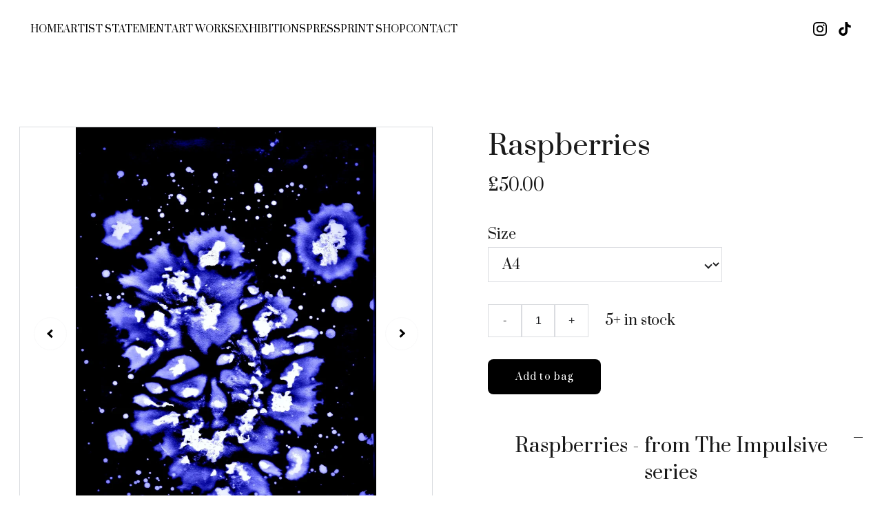

--- FILE ---
content_type: text/html
request_url: https://charmagnecoble.com/raspberries
body_size: 18527
content:
<!DOCTYPE html><html lang="en"> <head><meta charset="utf-8"><meta name="viewport" content="width=device-width, initial-scale=1.0"><meta name="generator" content="Hostinger Website Builder"><!--[--><title>Raspberries | Charmagne Coble Fine Arts</title><meta name="description" content="Limited edition, signed and numbered giclée print (50) with certificate of authenticity. "><link rel="icon" size="16x16" href="data:;base64,iVBORw0KGgo="><link rel="icon" size="32x32" href="data:;base64,iVBORw0KGgo="><link rel="icon" size="192x192" href="data:;base64,iVBORw0KGgo="><link rel="apple-touch-icon" href="data:;base64,iVBORw0KGgo="><meta content="https://charmagnecoble.com/raspberries" property="og:url"><link rel="canonical" href="https://charmagnecoble.com/raspberries"><meta content="Raspberries | Charmagne Coble Fine Arts" property="og:title"><meta name="twitter:title" content="Raspberries | Charmagne Coble Fine Arts"><meta content="website" property="og:type"><meta property="og:description" content="Limited edition, signed and numbered giclée print (50) with certificate of authenticity. "><meta name="twitter:description" content="Limited edition, signed and numbered giclée print (50) with certificate of authenticity. "><meta property="og:site_name" content="Charmagne Coble Fine Arts"><!----><meta content="https://cdn.zyrosite.com/cdn-cgi/image/format=auto,w=1440,h=756,fit=crop,f=jpeg/cdn-ecommerce/store_01HWGT1VFK3H8CC5NCKSF6707Y%2Fassets%2F1714259502870-Charmagne%20Coble%20-%20Raspberries%2C%202017%2C%20printmaking%2C%2042x59cm.jpg" property="og:image"><meta content="https://cdn.zyrosite.com/cdn-cgi/image/format=auto,w=1440,h=756,fit=crop,f=jpeg/cdn-ecommerce/store_01HWGT1VFK3H8CC5NCKSF6707Y%2Fassets%2F1714259502870-Charmagne%20Coble%20-%20Raspberries%2C%202017%2C%20printmaking%2C%2042x59cm.jpg" name="twitter:image"><meta content="Raspberries" property="og:image:alt"><meta content="Raspberries" name="twitter:image:alt"><meta name="twitter:card" content="summary_large_image"><!----><link rel="preconnect"><!----><!----><!----><!----><!--[--><link rel="alternate" hreflang="x-default" href="https://charmagnecoble.com/raspberries"><!--]--><link href="https://cdn.zyrosite.com/u1/google-fonts/font-faces?family=Prata:wght@400&amp;display=swap" rel="preconnect" crossorigin="true"><link href="https://cdn.zyrosite.com/u1/google-fonts/font-faces?family=Prata:wght@400&amp;display=swap" rel="preload" as="style"><link href="https://cdn.zyrosite.com/u1/google-fonts/font-faces?family=Prata:wght@400&amp;display=swap" rel="stylesheet" referrerpolicy="no-referrer"><!--]--><style></style><link rel="prefetch" href="https://assets.zyrosite.com/A85py7pEMXt07XZy/traffic.txt"><script>(function(){const postDate = null;

			const currentDate = new Date().setHours(0, 0, 0, 0);
			const postPublishDate = new Date(postDate).setHours(0, 0, 0, 0);

			if (postPublishDate && currentDate < postPublishDate) {
				window.location.replace('/');
			}
		})();</script><link rel="stylesheet" href="/_astro-1762642588931/_slug_.DMkqEJY2.css">
<style>:root{--color-meteorite-dark: #2f1c6a;--color-meteorite-dark-2: #1F1346;--color-meteorite: #8c85ff;--color-meteorite-light: #d5dfff;--color-primary-dark: #5025d1;--color-primary: #673de6;--color-primary-light: #ebe4ff;--color-primary-charts: #B39EF3;--color-danger-dark: #d63163;--color-danger: #fc5185;--color-danger-light: #ffe8ef;--color-danger-charts: #FEA8C2;--color-warning-dark: #fea419;--color-warning-dark-2: #9F6000;--color-warning-charts: #FFD28C;--color-warning: #ffcd35;--color-warning-light: #fff8e2;--color-success-dark: #008361;--color-success: #00b090;--color-success-light: #def4f0;--color-dark: #1d1e20;--color-gray-dark: #36344d;--color-gray: #727586;--color-gray-border: #dadce0;--color-gray-light: #f2f3f6;--color-light: #fff;--color-azure: #357df9;--color-azure-light: #e3ebf9;--color-azure-dark: #265ab2;--color-indigo: #6366F1;--color-neutral-200: #D8DAE0}.whats-app-bubble{position:fixed;right:20px;bottom:24px;z-index:19;display:flex;cursor:pointer;border-radius:100px;box-shadow:#00000026 0 4px 12px}#wtpQualitySign_fixedCSS,#wtpQualitySign_popupCSS{bottom:10px!important}#wtpQualitySign_fixedCSS{z-index:17!important}#wtpQualitySign_popupCSS{z-index:18!important}
</style></head> <script type="application/ld+json">{"@context":"https://schema.org/","@type":"Product","name":"Raspberries","image":"https://cdn.zyrosite.com/cdn-ecommerce/store_01HWGT1VFK3H8CC5NCKSF6707Y%2Fassets%2F1714259502870-Charmagne%20Coble%20-%20Raspberries%2C%202017%2C%20printmaking%2C%2042x59cm.jpg","description":"Limited edition, signed and numbered giclée print (50) with certificate of authenticity.","offers":{"@type":"Offer","url":"https://charmagnecoble.com/raspberries","priceCurrency":"gbp","price":"75.00","availability":"https://schema.org/InStock"}}</script> <body> <div> <style>astro-island,astro-slot,astro-static-slot{display:contents}</style><script>(()=>{var e=async t=>{await(await t())()};(self.Astro||(self.Astro={})).only=e;window.dispatchEvent(new Event("astro:only"));})();</script><script>(()=>{var A=Object.defineProperty;var g=(i,o,a)=>o in i?A(i,o,{enumerable:!0,configurable:!0,writable:!0,value:a}):i[o]=a;var d=(i,o,a)=>g(i,typeof o!="symbol"?o+"":o,a);{let i={0:t=>m(t),1:t=>a(t),2:t=>new RegExp(t),3:t=>new Date(t),4:t=>new Map(a(t)),5:t=>new Set(a(t)),6:t=>BigInt(t),7:t=>new URL(t),8:t=>new Uint8Array(t),9:t=>new Uint16Array(t),10:t=>new Uint32Array(t),11:t=>1/0*t},o=t=>{let[l,e]=t;return l in i?i[l](e):void 0},a=t=>t.map(o),m=t=>typeof t!="object"||t===null?t:Object.fromEntries(Object.entries(t).map(([l,e])=>[l,o(e)]));class y extends HTMLElement{constructor(){super(...arguments);d(this,"Component");d(this,"hydrator");d(this,"hydrate",async()=>{var b;if(!this.hydrator||!this.isConnected)return;let e=(b=this.parentElement)==null?void 0:b.closest("astro-island[ssr]");if(e){e.addEventListener("astro:hydrate",this.hydrate,{once:!0});return}let c=this.querySelectorAll("astro-slot"),n={},h=this.querySelectorAll("template[data-astro-template]");for(let r of h){let s=r.closest(this.tagName);s!=null&&s.isSameNode(this)&&(n[r.getAttribute("data-astro-template")||"default"]=r.innerHTML,r.remove())}for(let r of c){let s=r.closest(this.tagName);s!=null&&s.isSameNode(this)&&(n[r.getAttribute("name")||"default"]=r.innerHTML)}let p;try{p=this.hasAttribute("props")?m(JSON.parse(this.getAttribute("props"))):{}}catch(r){let s=this.getAttribute("component-url")||"<unknown>",v=this.getAttribute("component-export");throw v&&(s+=` (export ${v})`),console.error(`[hydrate] Error parsing props for component ${s}`,this.getAttribute("props"),r),r}let u;await this.hydrator(this)(this.Component,p,n,{client:this.getAttribute("client")}),this.removeAttribute("ssr"),this.dispatchEvent(new CustomEvent("astro:hydrate"))});d(this,"unmount",()=>{this.isConnected||this.dispatchEvent(new CustomEvent("astro:unmount"))})}disconnectedCallback(){document.removeEventListener("astro:after-swap",this.unmount),document.addEventListener("astro:after-swap",this.unmount,{once:!0})}connectedCallback(){if(!this.hasAttribute("await-children")||document.readyState==="interactive"||document.readyState==="complete")this.childrenConnectedCallback();else{let e=()=>{document.removeEventListener("DOMContentLoaded",e),c.disconnect(),this.childrenConnectedCallback()},c=new MutationObserver(()=>{var n;((n=this.lastChild)==null?void 0:n.nodeType)===Node.COMMENT_NODE&&this.lastChild.nodeValue==="astro:end"&&(this.lastChild.remove(),e())});c.observe(this,{childList:!0}),document.addEventListener("DOMContentLoaded",e)}}async childrenConnectedCallback(){let e=this.getAttribute("before-hydration-url");e&&await import(e),this.start()}async start(){let e=JSON.parse(this.getAttribute("opts")),c=this.getAttribute("client");if(Astro[c]===void 0){window.addEventListener(`astro:${c}`,()=>this.start(),{once:!0});return}try{await Astro[c](async()=>{let n=this.getAttribute("renderer-url"),[h,{default:p}]=await Promise.all([import(this.getAttribute("component-url")),n?import(n):()=>()=>{}]),u=this.getAttribute("component-export")||"default";if(!u.includes("."))this.Component=h[u];else{this.Component=h;for(let f of u.split("."))this.Component=this.Component[f]}return this.hydrator=p,this.hydrate},e,this)}catch(n){console.error(`[astro-island] Error hydrating ${this.getAttribute("component-url")}`,n)}}attributeChangedCallback(){this.hydrate()}}d(y,"observedAttributes",["props"]),customElements.get("astro-island")||customElements.define("astro-island",y)}})();</script><astro-island uid="1sDcaf" component-url="/_astro-1762642588931/ClientHead.fooiRNQi.js" component-export="default" renderer-url="/_astro-1762642588931/client.DVWCGCWN.js" props="{&quot;page-noindex&quot;:[0,false],&quot;canonical-url&quot;:[0,&quot;https://charmagnecoble.com/raspberries&quot;],&quot;site-meta&quot;:[0,{&quot;version&quot;:[0,197],&quot;template&quot;:[0,&quot;joplin&quot;],&quot;metaTitle&quot;:[0,&quot;Charmagne Coble Fine Arts&quot;],&quot;buttonSetId&quot;:[0,&quot;1&quot;],&quot;defaultLocale&quot;:[0,&quot;system&quot;],&quot;ecommerceType&quot;:[0,&quot;zyro&quot;],&quot;ecommerceStoreId&quot;:[0,&quot;store_01HWGT1VFK3H8CC5NCKSF6707Y&quot;],&quot;isPrivateModeActive&quot;:[0,false],&quot;demoEcommerceStoreId&quot;:[0,&quot;demo_01G0E9P2R0CFTNBWEEFCEV8EG5&quot;],&quot;shouldAddWWWPrefixToDomain&quot;:[0,false],&quot;isExistingStoreWithDynamicTemplate&quot;:[0,true]}],&quot;domain&quot;:[0,&quot;charmagnecoble.com&quot;]}" ssr client="only" opts="{&quot;name&quot;:&quot;ClientHead&quot;,&quot;value&quot;:&quot;vue&quot;}"></astro-island> <script>(()=>{var e=async t=>{await(await t())()};(self.Astro||(self.Astro={})).load=e;window.dispatchEvent(new Event("astro:load"));})();</script><astro-island uid="1WRmmx" prefix="v1" component-url="/_astro-1762642588931/Page.BZcy9wa2.js" component-export="default" renderer-url="/_astro-1762642588931/client.DVWCGCWN.js" props="{&quot;pageData&quot;:[0,{&quot;pages&quot;:[0,{&quot;home&quot;:[0,{&quot;meta&quot;:[0,{&quot;title&quot;:[0,&quot;Home page of artist website of the artist Charmagne Coble&quot;],&quot;keywords&quot;:[1,[[0,&quot;artist website&quot;]]],&quot;description&quot;:[0,&quot;Charmagne Cobles artist website visually demonstrates her career as a neurodivergent, British fine artist living and working in Manchester, UK. Her practice explores the complex relationship between absence and presence through photography, painting and printmaking. &quot;],&quot;focusKeyword&quot;:[0,&quot;artist website&quot;]}],&quot;name&quot;:[0,&quot;Home&quot;],&quot;slug&quot;:[0,&quot;&quot;],&quot;type&quot;:[0,&quot;default&quot;],&quot;blocks&quot;:[1,[[0,&quot;block0&quot;]]],&quot;hiddenSlots&quot;:[1,[]]}],&quot;zGTl8n&quot;:[0,{&quot;meta&quot;:[0,{&quot;title&quot;:[0,&quot;Art Works and portfolio&quot;],&quot;noindex&quot;:[0,false],&quot;keywords&quot;:[1,[[0,&quot;Portfolio&quot;]]],&quot;password&quot;:[0,&quot;&quot;],&quot;ogImageAlt&quot;:[0,&quot;&quot;],&quot;description&quot;:[0,&quot;Explore Charmagne Coble&#39;s modern, abstract and contemporary art portfolio and body of work showcasing grief, loss, trauma, healing and mental health through mixed media, painting, photography, printmaking and found media. Discover unique artwork that tells a story &quot;],&quot;focusKeyword&quot;:[0,&quot;Portfolio&quot;],&quot;passwordDesign&quot;:[0,&quot;default&quot;],&quot;passwordBackText&quot;:[0,&quot;Back to&quot;],&quot;passwordButtonText&quot;:[0,&quot;Enter&quot;],&quot;passwordHeadingText&quot;:[0,&quot;Guest area&quot;],&quot;passwordSubheadingText&quot;:[0,&quot;Please enter the password to access the page&quot;],&quot;passwordPlaceholderText&quot;:[0,&quot;Type password&quot;]}],&quot;name&quot;:[0,&quot;Art Works&quot;],&quot;slug&quot;:[0,&quot;art-works-portfolio&quot;],&quot;type&quot;:[0,&quot;default&quot;],&quot;blocks&quot;:[1,[[0,&quot;zFOaj-&quot;],[0,&quot;zckvGI&quot;],[0,&quot;zt9V89&quot;],[0,&quot;za0x3R&quot;],[0,&quot;z4WH4D&quot;],[0,&quot;zrQtxz&quot;],[0,&quot;zO2g_h&quot;]]],&quot;hiddenSlots&quot;:[1,[]]}],&quot;zTjvkv&quot;:[0,{&quot;meta&quot;:[0,{&quot;title&quot;:[0,&quot;art Shop art for sale&quot;],&quot;noindex&quot;:[0,false],&quot;keywords&quot;:[1,[[0,&quot;shop&quot;]]],&quot;password&quot;:[0,&quot;&quot;],&quot;ogImageAlt&quot;:[0,&quot;&quot;],&quot;description&quot;:[0,&quot;Discover and shop unique, paintings, photography and printmaking made in the UK with local printers. art prints, giclée prints, limited editions and original works for sale&quot;],&quot;focusKeyword&quot;:[0,&quot;shop&quot;],&quot;passwordDesign&quot;:[0,&quot;default&quot;],&quot;passwordBackText&quot;:[0,&quot;Back to&quot;],&quot;passwordButtonText&quot;:[0,&quot;Enter&quot;],&quot;passwordHeadingText&quot;:[0,&quot;Guest area&quot;],&quot;passwordSubheadingText&quot;:[0,&quot;Please enter the password to access the page&quot;],&quot;passwordPlaceholderText&quot;:[0,&quot;Type password&quot;]}],&quot;name&quot;:[0,&quot;Shop&quot;],&quot;slug&quot;:[0,&quot;shop&quot;],&quot;type&quot;:[0,&quot;default&quot;],&quot;blocks&quot;:[1,[[0,&quot;zh3GUd&quot;],[0,&quot;zCrt3w&quot;],[0,&quot;zHjhfq&quot;],[0,&quot;zbDc9-&quot;]]],&quot;hiddenSlots&quot;:[1,[]]}],&quot;zXgJSo&quot;:[0,{&quot;meta&quot;:[0,{&quot;noindex&quot;:[0,false],&quot;password&quot;:[0,&quot;&quot;],&quot;ogImageAlt&quot;:[0,&quot;&quot;],&quot;ogImagePath&quot;:[0,null],&quot;ogImageOrigin&quot;:[0,null],&quot;passwordDesign&quot;:[0,&quot;default&quot;],&quot;passwordBackText&quot;:[0,&quot;Back to&quot;],&quot;passwordButtonText&quot;:[0,&quot;Enter&quot;],&quot;passwordHeadingText&quot;:[0,&quot;Guest area&quot;],&quot;passwordSubheadingText&quot;:[0,&quot;Please enter the password to access the page&quot;],&quot;passwordPlaceholderText&quot;:[0,&quot;Type password&quot;]}],&quot;name&quot;:[0,&quot;Press&quot;],&quot;slug&quot;:[0,&quot;press&quot;],&quot;type&quot;:[0,&quot;default&quot;],&quot;blocks&quot;:[1,[[0,&quot;zHF3ts&quot;]]],&quot;hiddenSlots&quot;:[1,[]]}],&quot;zkgusY&quot;:[0,{&quot;meta&quot;:[0,{&quot;noindex&quot;:[0,false],&quot;password&quot;:[0,&quot;&quot;],&quot;ogImageAlt&quot;:[0,&quot;&quot;],&quot;passwordDesign&quot;:[0,&quot;default&quot;],&quot;passwordBackText&quot;:[0,&quot;Back to&quot;],&quot;passwordButtonText&quot;:[0,&quot;Enter&quot;],&quot;passwordHeadingText&quot;:[0,&quot;Guest area&quot;],&quot;passwordSubheadingText&quot;:[0,&quot;Please enter the password to access the page&quot;],&quot;passwordPlaceholderText&quot;:[0,&quot;Type password&quot;]}],&quot;name&quot;:[0,&quot;Print Shop&quot;],&quot;slug&quot;:[0,&quot;print-shop&quot;],&quot;type&quot;:[0,&quot;default&quot;],&quot;blocks&quot;:[1,[[0,&quot;zPrBH1&quot;],[0,&quot;zpwnnr&quot;],[0,&quot;zBsuni&quot;],[0,&quot;zY4fDe&quot;]]]}],&quot;zqiHG5&quot;:[0,{&quot;meta&quot;:[0,{}],&quot;name&quot;:[0,&quot;Contact&quot;],&quot;slug&quot;:[0,&quot;contact&quot;],&quot;type&quot;:[0,&quot;default&quot;],&quot;blocks&quot;:[1,[[0,&quot;zNZ3ZZ&quot;],[0,&quot;zK5cT0&quot;],[0,&quot;zDQMVX&quot;]]],&quot;hiddenSlots&quot;:[1,[]]}],&quot;zsfLG9&quot;:[0,{&quot;meta&quot;:[0,{&quot;noindex&quot;:[0,false],&quot;password&quot;:[0,&quot;&quot;],&quot;ogImageAlt&quot;:[0,&quot;&quot;],&quot;ogImagePath&quot;:[0,null],&quot;ogImageOrigin&quot;:[0,null],&quot;passwordDesign&quot;:[0,&quot;default&quot;],&quot;passwordBackText&quot;:[0,&quot;Back to&quot;],&quot;passwordButtonText&quot;:[0,&quot;Enter&quot;],&quot;passwordHeadingText&quot;:[0,&quot;Guest area&quot;],&quot;passwordSubheadingText&quot;:[0,&quot;Please enter the password to access the page&quot;],&quot;passwordPlaceholderText&quot;:[0,&quot;Type password&quot;]}],&quot;name&quot;:[0,&quot;Exhibitions&quot;],&quot;slug&quot;:[0,&quot;exhibitions&quot;],&quot;type&quot;:[0,&quot;default&quot;],&quot;blocks&quot;:[1,[[0,&quot;zfHS_5&quot;]]],&quot;hiddenSlots&quot;:[1,[]]}],&quot;zy10z3&quot;:[0,{&quot;meta&quot;:[0,{&quot;noindex&quot;:[0,false],&quot;keywords&quot;:[1,[[0,&quot;Artist statement&quot;]]],&quot;password&quot;:[0,&quot;&quot;],&quot;ogImageAlt&quot;:[0,&quot;&quot;],&quot;description&quot;:[0,&quot;Charmagne Coble artist statement describes her art career as a neurodivergent, British fine artist living and working in Manchester, UK. The artist has a multidisciplinary practice with a focus on mental health, grief, loss and wellness. Mediums include painting, photography and printmaking &quot;],&quot;focusKeyword&quot;:[0,&quot;Artist statement&quot;],&quot;passwordDesign&quot;:[0,&quot;default&quot;],&quot;passwordBackText&quot;:[0,&quot;Back to&quot;],&quot;passwordButtonText&quot;:[0,&quot;Enter&quot;],&quot;passwordHeadingText&quot;:[0,&quot;Guest area&quot;],&quot;passwordSubheadingText&quot;:[0,&quot;Please enter the password to access the page&quot;],&quot;passwordPlaceholderText&quot;:[0,&quot;Type password&quot;]}],&quot;name&quot;:[0,&quot;Artist Statement&quot;],&quot;slug&quot;:[0,&quot;artist-statement&quot;],&quot;type&quot;:[0,&quot;default&quot;],&quot;blocks&quot;:[1,[[0,&quot;zM8ILs&quot;]]],&quot;hiddenSlots&quot;:[1,[]]}],&quot;ai-Xp42N&quot;:[0,{&quot;meta&quot;:[0,{&quot;title&quot;:[0,&quot;Charmagne Coble – Artist and Storyteller&quot;],&quot;keywords&quot;:[1,[[0,&quot;Charmagne Coble&quot;],[0,&quot;artist&quot;],[0,&quot;storytelling&quot;]]],&quot;description&quot;:[0,&quot;Experience the vibrant world of Charmagne Coble through her evocative art and heartfelt stories that bring each piece to life.&quot;],&quot;focusKeyword&quot;:[0,&quot;Charmagne Coble&quot;]}],&quot;name&quot;:[0,&quot;Home&quot;],&quot;slug&quot;:[0,&quot;home&quot;],&quot;type&quot;:[0,&quot;default&quot;],&quot;blocks&quot;:[1,[[0,&quot;ai-NMJ5t7&quot;],[0,&quot;ai-XT_HBM&quot;]]]}],&quot;prod_01K9JSARRQ20CPPTWT973TBSD5&quot;:[0,{&quot;name&quot;:[0,&quot;Submerged&quot;],&quot;type&quot;:[0,&quot;ecommerce-dynamic-product&quot;],&quot;blocks&quot;:[1,[[0,&quot;dynamic-product-block&quot;]]],&quot;productId&quot;:[0,&quot;prod_01K9JSARRQ20CPPTWT973TBSD5&quot;],&quot;hiddenSlots&quot;:[1,[]],&quot;slug&quot;:[0,&quot;submerged&quot;],&quot;meta&quot;:[0,{&quot;title&quot;:[0,&quot;Submerged&quot;],&quot;ogImagePath&quot;:[0,&quot;https://cdn.zyrosite.com/cdn-ecommerce/store_01HWGT1VFK3H8CC5NCKSF6707Y/assets/05809227-741f-4415-8e7c-617ccaefefa7.jpg&quot;],&quot;ogImageOrigin&quot;:[0,&quot;other&quot;],&quot;ogImageAlt&quot;:[0,&quot;Submerged&quot;]}]}],&quot;prod_01K9JS892AZY2V81RG9K0RFVA8&quot;:[0,{&quot;name&quot;:[0,&quot;Terminal II&quot;],&quot;type&quot;:[0,&quot;ecommerce-dynamic-product&quot;],&quot;blocks&quot;:[1,[[0,&quot;dynamic-product-block&quot;]]],&quot;productId&quot;:[0,&quot;prod_01K9JS892AZY2V81RG9K0RFVA8&quot;],&quot;hiddenSlots&quot;:[1,[]],&quot;slug&quot;:[0,&quot;terminal-ii&quot;],&quot;meta&quot;:[0,{&quot;title&quot;:[0,&quot;Terminal II&quot;],&quot;ogImagePath&quot;:[0,&quot;https://cdn.zyrosite.com/cdn-ecommerce/store_01HWGT1VFK3H8CC5NCKSF6707Y/assets/1dd8c324-b870-4ccf-87dd-1b6a4e82f7f0.jpg&quot;],&quot;ogImageOrigin&quot;:[0,&quot;other&quot;],&quot;ogImageAlt&quot;:[0,&quot;Terminal II&quot;]}]}],&quot;prod_01J8TDBZ4Z7CJA5HKNW8PZFZ67&quot;:[0,{&quot;name&quot;:[0,&quot;A Vicious Cycle&quot;],&quot;type&quot;:[0,&quot;ecommerce-dynamic-product&quot;],&quot;blocks&quot;:[1,[[0,&quot;dynamic-product-block&quot;]]],&quot;productId&quot;:[0,&quot;prod_01J8TDBZ4Z7CJA5HKNW8PZFZ67&quot;],&quot;hiddenSlots&quot;:[1,[]],&quot;slug&quot;:[0,&quot;abstract-hand-art&quot;],&quot;meta&quot;:[0,{&quot;title&quot;:[0,&quot;A Vicious Cycle&quot;],&quot;description&quot;:[0,&quot;Unveiling the allure of abstract expression, this mesmerizing hand art captures an outstretched hand in an ethereal and dynamic composition. The sophisticated blurring effect infuses a sense of motion and profound depth, rendering it a truly captivating masterpiece for any discerning art collecto...&quot;],&quot;ogImagePath&quot;:[0,&quot;https://cdn.zyrosite.com/cdn-ecommerce/store_01HWGT1VFK3H8CC5NCKSF6707Y%2Fassets%2F1727463291774-store_01HWGT1VFK3H8CC5NCKSF6707Y%252Fassets%252F1727463266507-A%2520Vicious%2520Cycle.jpg&quot;],&quot;ogImageOrigin&quot;:[0,&quot;other&quot;],&quot;ogImageAlt&quot;:[0,&quot;A Vicious Cycle&quot;]}]}],&quot;prod_01J8TDBZ7R0RNSJFXH0XYMK62C&quot;:[0,{&quot;name&quot;:[0,&quot;A Vicious Cycle II&quot;],&quot;type&quot;:[0,&quot;ecommerce-dynamic-product&quot;],&quot;blocks&quot;:[1,[[0,&quot;dynamic-product-block&quot;]]],&quot;productId&quot;:[0,&quot;prod_01J8TDBZ7R0RNSJFXH0XYMK62C&quot;],&quot;hiddenSlots&quot;:[1,[]],&quot;slug&quot;:[0,&quot;abstract-expressionist-canvas-painting&quot;],&quot;meta&quot;:[0,{&quot;title&quot;:[0,&quot;A Vicious Cycle II&quot;],&quot;description&quot;:[0,&quot;Dive into the world of abstract expressionism with this stunning canvas painting that vividly captures movement and emotion through its energetic and blurred brushstrokes. Perfect for contemporary interiors, this piece promises to inject a burst of intensity and vibrant color into any space, be i...&quot;],&quot;ogImagePath&quot;:[0,&quot;https://cdn.zyrosite.com/cdn-ecommerce/store_01HWGT1VFK3H8CC5NCKSF6707Y%2Fassets%2F1727463291865-store_01HWGT1VFK3H8CC5NCKSF6707Y%252Fassets%252F1727463266506-A%2520Vicious%2520Cycle%2520II.jpg&quot;],&quot;ogImageOrigin&quot;:[0,&quot;other&quot;],&quot;ogImageAlt&quot;:[0,&quot;A Vicious Cycle II&quot;]}]}],&quot;prod_01J8TDBZ7C33KMQKTS8VBNGMH7&quot;:[0,{&quot;name&quot;:[0,&quot;A Vicious Cycle III&quot;],&quot;type&quot;:[0,&quot;ecommerce-dynamic-product&quot;],&quot;blocks&quot;:[1,[[0,&quot;dynamic-product-block&quot;]]],&quot;productId&quot;:[0,&quot;prod_01J8TDBZ7C33KMQKTS8VBNGMH7&quot;],&quot;hiddenSlots&quot;:[1,[]],&quot;slug&quot;:[0,&quot;womens-sports-bra&quot;],&quot;meta&quot;:[0,{&quot;title&quot;:[0,&quot;A Vicious Cycle III&quot;],&quot;description&quot;:[0,&quot;Experience unparalleled comfort and support with our women&#39;s sports bra, expertly crafted for your fiercest workouts. This sports bra boasts a chic, modern design that&#39;s not only stylish but also perfect for any physical activity, from yoga to high-intensity interval training. Made from high-qual...&quot;],&quot;ogImagePath&quot;:[0,&quot;https://cdn.zyrosite.com/cdn-ecommerce/store_01HWGT1VFK3H8CC5NCKSF6707Y%2Fassets%2F1727463291786-store_01HWGT1VFK3H8CC5NCKSF6707Y%252Fassets%252F1727463266507-A%2520Vicious%2520Cycle%2520III.jpg&quot;],&quot;ogImageOrigin&quot;:[0,&quot;other&quot;],&quot;ogImageAlt&quot;:[0,&quot;A Vicious Cycle III&quot;]}]}],&quot;prod_01J8TDBZ5YCN5QYK1XT04YY579&quot;:[0,{&quot;name&quot;:[0,&quot;A Vicious Cycle IIII&quot;],&quot;type&quot;:[0,&quot;ecommerce-dynamic-product&quot;],&quot;blocks&quot;:[1,[[0,&quot;dynamic-product-block&quot;]]],&quot;productId&quot;:[0,&quot;prod_01J8TDBZ5YCN5QYK1XT04YY579&quot;],&quot;hiddenSlots&quot;:[1,[]],&quot;slug&quot;:[0,&quot;dynamic-art-print&quot;],&quot;meta&quot;:[0,{&quot;title&quot;:[0,&quot;A Vicious Cycle IIII&quot;],&quot;description&quot;:[0,&quot;Immerse yourself in the vibrant energy and fluid movement of this stunning art print. This piece masterfully blends dynamic colors and abstract shapes to depict a figure in motion, delivering a mesmerizing visual experience. Perfect for adding a modern touch to your space, this artwork comes in v...&quot;],&quot;ogImagePath&quot;:[0,&quot;https://cdn.zyrosite.com/cdn-ecommerce/store_01HWGT1VFK3H8CC5NCKSF6707Y%2Fassets%2F1727463291850-store_01HWGT1VFK3H8CC5NCKSF6707Y%252Fassets%252F1727463266507-A%2520Vicious%2520Cycle%2520IIII.jpg&quot;],&quot;ogImageOrigin&quot;:[0,&quot;other&quot;],&quot;ogImageAlt&quot;:[0,&quot;A Vicious Cycle IIII&quot;]}]}],&quot;prod_01HWGY7XV8JXVWXPHV9J6499ZZ&quot;:[0,{&quot;name&quot;:[0,&quot;Calamity&quot;],&quot;type&quot;:[0,&quot;ecommerce-dynamic-product&quot;],&quot;blocks&quot;:[1,[[0,&quot;dynamic-product-block&quot;]]],&quot;productId&quot;:[0,&quot;prod_01HWGY7XV8JXVWXPHV9J6499ZZ&quot;],&quot;hiddenSlots&quot;:[1,[]],&quot;slug&quot;:[0,&quot;calamity1&quot;],&quot;meta&quot;:[0,{&quot;title&quot;:[0,&quot;Calamity&quot;],&quot;description&quot;:[0,&quot;Limited edition, signed and numbered giclée print (50) with certificate of authenticity. &quot;],&quot;ogImagePath&quot;:[0,&quot;https://cdn.zyrosite.com/cdn-ecommerce/store_01HWGT1VFK3H8CC5NCKSF6707Y%2Fassets%2F1714260482252-Charmagne%20Coble%20-%20Calamity%2C%202021%2C%20mixed%20media%20on%20canvas%2C58x43cm%2C.jpg&quot;],&quot;ogImageOrigin&quot;:[0,&quot;other&quot;],&quot;ogImageAlt&quot;:[0,&quot;Calamity&quot;]}]}],&quot;prod_01HWGYAN4DWSEWSWMBFN94DD2T&quot;:[0,{&quot;name&quot;:[0,&quot;Interitus (The Destruction)&quot;],&quot;type&quot;:[0,&quot;ecommerce-dynamic-product&quot;],&quot;blocks&quot;:[1,[[0,&quot;dynamic-product-block&quot;]]],&quot;productId&quot;:[0,&quot;prod_01HWGYAN4DWSEWSWMBFN94DD2T&quot;],&quot;hiddenSlots&quot;:[1,[]],&quot;slug&quot;:[0,&quot;interitus-the-destruction&quot;],&quot;meta&quot;:[0,{&quot;title&quot;:[0,&quot;Interitus (The Destruction)&quot;],&quot;description&quot;:[0,&quot;Limited edition, signed and numbered giclée print (50) with certificate of authenticity. &quot;],&quot;ogImagePath&quot;:[0,&quot;https://cdn.zyrosite.com/cdn-ecommerce/store_01HWGT1VFK3H8CC5NCKSF6707Y%2Fassets%2F1714260550559-Charmagne%20Coble%20-%20Interitus%20(The%20Destruction)%20-%202021%20Mixed%20media%20on%20canvas.%2040x30cm.jpg&quot;],&quot;ogImageOrigin&quot;:[0,&quot;other&quot;],&quot;ogImageAlt&quot;:[0,&quot;Interitus (The Destruction)&quot;]}]}],&quot;prod_01HWGXT7XNTT0F4XDZZXMVHDVK&quot;:[0,{&quot;name&quot;:[0,&quot;Orange&quot;],&quot;type&quot;:[0,&quot;ecommerce-dynamic-product&quot;],&quot;blocks&quot;:[1,[[0,&quot;dynamic-product-block&quot;]]],&quot;productId&quot;:[0,&quot;prod_01HWGXT7XNTT0F4XDZZXMVHDVK&quot;],&quot;hiddenSlots&quot;:[1,[]],&quot;slug&quot;:[0,&quot;orange&quot;],&quot;meta&quot;:[0,{&quot;title&quot;:[0,&quot;Orange&quot;],&quot;description&quot;:[0,&quot;Limited edition, signed and numbered giclée print (50) with certificate of authenticity. &quot;],&quot;ogImagePath&quot;:[0,&quot;https://cdn.zyrosite.com/cdn-ecommerce/store_01HWGT1VFK3H8CC5NCKSF6707Y%2Fassets%2F1714259999366-Charmagne%20Coble%20-%20Orange%2C%202017printmaking%2C%2042x59cm.jpg&quot;],&quot;ogImageOrigin&quot;:[0,&quot;other&quot;],&quot;ogImageAlt&quot;:[0,&quot;Orange&quot;]}]}],&quot;prod_01HWGXY9VGVTE70KZ5K6HEFJW3&quot;:[0,{&quot;name&quot;:[0,&quot;Pomegranate &quot;],&quot;type&quot;:[0,&quot;ecommerce-dynamic-product&quot;],&quot;blocks&quot;:[1,[[0,&quot;dynamic-product-block&quot;]]],&quot;productId&quot;:[0,&quot;prod_01HWGXY9VGVTE70KZ5K6HEFJW3&quot;],&quot;hiddenSlots&quot;:[1,[]],&quot;slug&quot;:[0,&quot;pomegranate-&quot;],&quot;meta&quot;:[0,{&quot;title&quot;:[0,&quot;Pomegranate &quot;],&quot;description&quot;:[0,&quot;Limited edition, signed and numbered giclée print (50) with certificate of authenticity. &quot;],&quot;ogImagePath&quot;:[0,&quot;https://cdn.zyrosite.com/cdn-ecommerce/store_01HWGT1VFK3H8CC5NCKSF6707Y%2Fassets%2F1714260128732-Charmagne%20Coble%2C%202017%2C%20Pomegrante%2C%20printmaking%2C%2042x59cm.jpg&quot;],&quot;ogImageOrigin&quot;:[0,&quot;other&quot;],&quot;ogImageAlt&quot;:[0,&quot;Pomegranate &quot;]}]}],&quot;prod_01HWGXPH79G69A66E51R28RGAM&quot;:[0,{&quot;name&quot;:[0,&quot;Raspberries&quot;],&quot;type&quot;:[0,&quot;ecommerce-dynamic-product&quot;],&quot;blocks&quot;:[1,[[0,&quot;dynamic-product-block&quot;]]],&quot;productId&quot;:[0,&quot;prod_01HWGXPH79G69A66E51R28RGAM&quot;],&quot;hiddenSlots&quot;:[1,[]],&quot;slug&quot;:[0,&quot;raspberries&quot;],&quot;meta&quot;:[0,{&quot;title&quot;:[0,&quot;Raspberries&quot;],&quot;description&quot;:[0,&quot;Limited edition, signed and numbered giclée print (50) with certificate of authenticity. &quot;],&quot;ogImagePath&quot;:[0,&quot;https://cdn.zyrosite.com/cdn-ecommerce/store_01HWGT1VFK3H8CC5NCKSF6707Y%2Fassets%2F1714259502870-Charmagne%20Coble%20-%20Raspberries%2C%202017%2C%20printmaking%2C%2042x59cm.jpg&quot;],&quot;ogImageOrigin&quot;:[0,&quot;other&quot;],&quot;ogImageAlt&quot;:[0,&quot;Raspberries&quot;]}]}],&quot;prod_01HWGY4TNEK455688NQZ5M09WK&quot;:[0,{&quot;name&quot;:[0,&quot;Terminal&quot;],&quot;type&quot;:[0,&quot;ecommerce-dynamic-product&quot;],&quot;blocks&quot;:[1,[[0,&quot;dynamic-product-block&quot;]]],&quot;productId&quot;:[0,&quot;prod_01HWGY4TNEK455688NQZ5M09WK&quot;],&quot;hiddenSlots&quot;:[1,[]],&quot;slug&quot;:[0,&quot;terminal&quot;],&quot;meta&quot;:[0,{&quot;title&quot;:[0,&quot;Terminal&quot;],&quot;description&quot;:[0,&quot;Limited edition, signed and numbered giclée print (50) with certificate of authenticity. &quot;],&quot;ogImagePath&quot;:[0,&quot;https://cdn.zyrosite.com/cdn-ecommerce/store_01HWGT1VFK3H8CC5NCKSF6707Y%2Fassets%2F1714260337038-Charmagne%20Coble%20-Terminal%2C%202021%2C%20Mixed%20Media%20on%20canvas%2C%2040x50CM.JPG&quot;],&quot;ogImageOrigin&quot;:[0,&quot;other&quot;],&quot;ogImageAlt&quot;:[0,&quot;Terminal&quot;]}]}],&quot;prod_01HWGYDD0DH762W92RCE0CX1BX&quot;:[0,{&quot;name&quot;:[0,&quot;The Distance Between Us&quot;],&quot;type&quot;:[0,&quot;ecommerce-dynamic-product&quot;],&quot;blocks&quot;:[1,[[0,&quot;dynamic-product-block&quot;]]],&quot;productId&quot;:[0,&quot;prod_01HWGYDD0DH762W92RCE0CX1BX&quot;],&quot;hiddenSlots&quot;:[1,[]],&quot;slug&quot;:[0,&quot;the-distance-between-us&quot;],&quot;meta&quot;:[0,{&quot;title&quot;:[0,&quot;The Distance Between Us&quot;],&quot;description&quot;:[0,&quot;Limited edition, signed and numbered giclée print (50) with certificate of authenticity. &quot;],&quot;ogImagePath&quot;:[0,&quot;https://cdn.zyrosite.com/cdn-ecommerce/store_01HWGT1VFK3H8CC5NCKSF6707Y%2Fassets%2F1714260655017-The%20distance%20between%20us%2C%202021%2C%20Mixed%20Media%20on%20canvas%20%2C%2060x90cmCharmagne%20Coble.jpg&quot;],&quot;ogImageOrigin&quot;:[0,&quot;other&quot;],&quot;ogImageAlt&quot;:[0,&quot;The Distance Between Us&quot;]}]}],&quot;prod_01HWGY0952ZS1AWS6G2DQCQ0PH&quot;:[0,{&quot;name&quot;:[0,&quot;Tomatoes&quot;],&quot;type&quot;:[0,&quot;ecommerce-dynamic-product&quot;],&quot;blocks&quot;:[1,[[0,&quot;dynamic-product-block&quot;]]],&quot;productId&quot;:[0,&quot;prod_01HWGY0952ZS1AWS6G2DQCQ0PH&quot;],&quot;hiddenSlots&quot;:[1,[]],&quot;slug&quot;:[0,&quot;tomatoes&quot;],&quot;meta&quot;:[0,{&quot;title&quot;:[0,&quot;Tomatoes&quot;],&quot;description&quot;:[0,&quot;Limited edition, signed and numbered giclée print (50) with certificate of authenticity. &quot;],&quot;ogImagePath&quot;:[0,&quot;https://cdn.zyrosite.com/cdn-ecommerce/store_01HWGT1VFK3H8CC5NCKSF6707Y%2Fassets%2F1714260233179-Charmagne%20Coble-%20Tomatoes%2C%202017%2C%20printmaking%2042x59cm.jpg&quot;],&quot;ogImageOrigin&quot;:[0,&quot;other&quot;],&quot;ogImageAlt&quot;:[0,&quot;Tomatoes&quot;]}]}],&quot;prod_01JSHYP1Z56CARTWWE58JDXCGA&quot;:[0,{&quot;name&quot;:[0,&quot;Trace&quot;],&quot;type&quot;:[0,&quot;ecommerce-dynamic-product&quot;],&quot;blocks&quot;:[1,[[0,&quot;dynamic-product-block&quot;]]],&quot;productId&quot;:[0,&quot;prod_01JSHYP1Z56CARTWWE58JDXCGA&quot;],&quot;hiddenSlots&quot;:[1,[]],&quot;slug&quot;:[0,&quot;trace&quot;],&quot;meta&quot;:[0,{&quot;title&quot;:[0,&quot;Trace&quot;],&quot;description&quot;:[0,&quot;‘Trace’ explores the complex relationship between absence and presence and how difficult it is to separate the two. Using the artists own body as the medium to express personal experiences of decay and absence by leaving traces of the human body through powders on the skin. ‘Trace’ analyses what ...&quot;],&quot;ogImagePath&quot;:[0,&quot;https://cdn.zyrosite.com/cdn-ecommerce/store_01HWGT1VFK3H8CC5NCKSF6707Y%2Fassets%2F1745432710774-tracephotography120x90cm700limitededtion2of5.jpg&quot;],&quot;ogImageOrigin&quot;:[0,&quot;other&quot;],&quot;ogImageAlt&quot;:[0,&quot;Trace&quot;]}]}],&quot;prod_01JSHYWAGP3T71YS60335QD70E&quot;:[0,{&quot;name&quot;:[0,&quot;Trace&quot;],&quot;type&quot;:[0,&quot;ecommerce-dynamic-product&quot;],&quot;blocks&quot;:[1,[[0,&quot;dynamic-product-block&quot;]]],&quot;productId&quot;:[0,&quot;prod_01JSHYWAGP3T71YS60335QD70E&quot;],&quot;hiddenSlots&quot;:[1,[]],&quot;slug&quot;:[0,&quot;trace1&quot;],&quot;meta&quot;:[0,{&quot;title&quot;:[0,&quot;Trace&quot;],&quot;description&quot;:[0,&quot;‘Trace’ explores the complex relationship between absence and presence and how difficult it is to separate the two. Using the artists own body as the medium to express personal experiences of decay and absence by leaving traces of the human body through powders on the skin. ‘Trace’ analyses what ...&quot;],&quot;ogImagePath&quot;:[0,&quot;https://cdn.zyrosite.com/cdn-ecommerce/store_01HWGT1VFK3H8CC5NCKSF6707Y%2Fassets%2F1745433164821-trace2017photography30x20cm300limitededtion2of5.jpg&quot;],&quot;ogImageOrigin&quot;:[0,&quot;other&quot;],&quot;ogImageAlt&quot;:[0,&quot;Trace&quot;]}]}],&quot;prod_01HWGYNCZ36D6AZ76JWKSQK7R5&quot;:[0,{&quot;name&quot;:[0,&quot;Untangle&quot;],&quot;type&quot;:[0,&quot;ecommerce-dynamic-product&quot;],&quot;blocks&quot;:[1,[[0,&quot;dynamic-product-block&quot;]]],&quot;productId&quot;:[0,&quot;prod_01HWGYNCZ36D6AZ76JWKSQK7R5&quot;],&quot;hiddenSlots&quot;:[1,[]],&quot;slug&quot;:[0,&quot;untangle&quot;],&quot;meta&quot;:[0,{&quot;title&quot;:[0,&quot;Untangle&quot;],&quot;description&quot;:[0,&quot;Limited edition, signed and numbered giclée print (50) with certificate of authenticity. &quot;],&quot;ogImagePath&quot;:[0,&quot;https://cdn.zyrosite.com/cdn-ecommerce/store_01HWGT1VFK3H8CC5NCKSF6707Y%2Fassets%2F1714260908637-Charmagne%20Coble%2C%20-Untangling%2C%202021%2C%20photography%2C%2042x59cm.jpg&quot;],&quot;ogImageOrigin&quot;:[0,&quot;other&quot;],&quot;ogImageAlt&quot;:[0,&quot;Untangle&quot;]}]}],&quot;prod_01HWGYQJBK27W4VN7TZ6Y4ATJF&quot;:[0,{&quot;name&quot;:[0,&quot;Untangle II&quot;],&quot;type&quot;:[0,&quot;ecommerce-dynamic-product&quot;],&quot;blocks&quot;:[1,[[0,&quot;dynamic-product-block&quot;]]],&quot;productId&quot;:[0,&quot;prod_01HWGYQJBK27W4VN7TZ6Y4ATJF&quot;],&quot;hiddenSlots&quot;:[1,[]],&quot;slug&quot;:[0,&quot;untangle-ii&quot;],&quot;meta&quot;:[0,{&quot;title&quot;:[0,&quot;Untangle II&quot;],&quot;description&quot;:[0,&quot;Limited edition, signed and numbered giclée print (50) with certificate of authenticity. &quot;],&quot;ogImagePath&quot;:[0,&quot;https://cdn.zyrosite.com/cdn-ecommerce/store_01HWGT1VFK3H8CC5NCKSF6707Y%2Fassets%2F1714261069215-Untanging%202%20-%20Charmagne%20Coble%2C%202022%2C%20photography%2C%2042x59cm.jpg&quot;],&quot;ogImageOrigin&quot;:[0,&quot;other&quot;],&quot;ogImageAlt&quot;:[0,&quot;Untangle II&quot;]}]}],&quot;prod_01HWGYSY5ER276Z358JENKKJ2D&quot;:[0,{&quot;name&quot;:[0,&quot;Untangle III&quot;],&quot;type&quot;:[0,&quot;ecommerce-dynamic-product&quot;],&quot;blocks&quot;:[1,[[0,&quot;dynamic-product-block&quot;]]],&quot;productId&quot;:[0,&quot;prod_01HWGYSY5ER276Z358JENKKJ2D&quot;],&quot;hiddenSlots&quot;:[1,[]],&quot;slug&quot;:[0,&quot;untangle-iii&quot;],&quot;meta&quot;:[0,{&quot;title&quot;:[0,&quot;Untangle III&quot;],&quot;description&quot;:[0,&quot;Limited edition, signed and numbered giclée print (50) with certificate of authenticity. &quot;],&quot;ogImagePath&quot;:[0,&quot;https://cdn.zyrosite.com/cdn-ecommerce/store_01HWGT1VFK3H8CC5NCKSF6707Y%2Fassets%2F1714261086419-Charmagne%20Coble%20-Untangling%203%2C%202023%20photography%2C%2042x59cm.jpg&quot;],&quot;ogImageOrigin&quot;:[0,&quot;other&quot;],&quot;ogImageAlt&quot;:[0,&quot;Untangle III&quot;]}]}]}],&quot;blocks&quot;:[0,{&quot;header&quot;:[0,{&quot;slot&quot;:[0,&quot;header&quot;],&quot;type&quot;:[0,&quot;BlockNavigation&quot;],&quot;mobile&quot;:[0,{&quot;height&quot;:[0,82]}],&quot;desktop&quot;:[0,{&quot;height&quot;:[0,84]}],&quot;settings&quot;:[0,{&quot;styles&quot;:[0,{&quot;width&quot;:[0,&quot;1240px&quot;],&quot;padding&quot;:[0,&quot;32px 16px 32px 16px&quot;],&quot;logo-width&quot;:[0,&quot;80px&quot;],&quot;cartIconSize&quot;:[0,&quot;24px&quot;],&quot;link-spacing&quot;:[0,&quot;30px&quot;],&quot;m-logo-width&quot;:[0,&quot;77px&quot;],&quot;element-spacing&quot;:[0,&quot;25px&quot;],&quot;contrastBackgroundColor&quot;:[0,&quot;rgb(224, 224, 224)&quot;]}],&quot;cartText&quot;:[0,&quot;Shopping bag&quot;],&quot;isSticky&quot;:[0,true],&quot;showLogo&quot;:[0,false],&quot;headerLayout&quot;:[0,&quot;desktop-2&quot;],&quot;isCartVisible&quot;:[0,false],&quot;logoImagePath&quot;:[0,&quot;logo-black-YX4G55MLVQf57DwB.svg&quot;],&quot;mHeaderLayout&quot;:[0,&quot;mobile-2&quot;],&quot;logoImageOrigin&quot;:[0,&quot;assets&quot;],&quot;selectedLogoType&quot;:[0,&quot;text&quot;],&quot;mobileLinksAlignment&quot;:[0,&quot;left&quot;]}],&quot;zindexes&quot;:[1,[[0,&quot;z95keb&quot;]]],&quot;background&quot;:[0,{&quot;color&quot;:[0,&quot;rgb(255, 255, 255)&quot;],&quot;current&quot;:[0,&quot;color&quot;],&quot;isTransparent&quot;:[0,false]}],&quot;components&quot;:[1,[[0,&quot;z95keb&quot;]]],&quot;fontFamily&quot;:[0,&quot;Prata&quot;],&quot;fontWeight&quot;:[0,400],&quot;navLinkTextColor&quot;:[0,&quot;rgb(0, 0, 0)&quot;],&quot;navLinkTextColorHover&quot;:[0,&quot;rgb(0, 0, 0)&quot;]}],&quot;dynamic-product-block&quot;:[0,{&quot;type&quot;:[0,&quot;BlockEcommerceProduct&quot;],&quot;product&quot;:[0,{&quot;id&quot;:[0,-1]}],&quot;settings&quot;:[0,{&quot;styles&quot;:[0,{&quot;block-padding&quot;:[0,&quot;100px 16px&quot;],&quot;content-width&quot;:[0,&quot;1224px&quot;],&quot;m-block-padding&quot;:[0,&quot;56px 16px&quot;]}]}],&quot;background&quot;:[0,{&quot;color&quot;:[0,&quot;rgb(255, 255, 255)&quot;],&quot;current&quot;:[0,&quot;color&quot;]}],&quot;imageRatio&quot;:[0,&quot;contain&quot;],&quot;buttonStyle&quot;:[0,{&quot;grid-button-primary-color&quot;:[0,&quot;rgb(255, 255, 255)&quot;],&quot;grid-button-secondary-color&quot;:[0,&quot;rgb(46, 47, 49)&quot;],&quot;grid-button-primary-color-hover&quot;:[0,&quot;rgb(255, 255, 255)&quot;],&quot;grid-button-primary-border-color&quot;:[0,&quot;rgb(0, 0, 0)&quot;],&quot;grid-button-secondary-color-hover&quot;:[0,&quot;rgb(29, 30, 32)&quot;],&quot;grid-button-secondary-border-color&quot;:[0,&quot;rgb(255, 255, 255)&quot;],&quot;grid-button-primary-background-color&quot;:[0,&quot;rgb(0, 0, 0)&quot;],&quot;grid-button-primary-border-color-hover&quot;:[0,&quot;rgb(29, 30, 32)&quot;],&quot;grid-button-secondary-background-color&quot;:[0,&quot;rgb(255, 255, 255)&quot;],&quot;grid-button-primary-border-color-active&quot;:[0,&quot;rgb(0, 0, 0)&quot;],&quot;grid-button-secondary-border-color-hover&quot;:[0,&quot;rgb(241, 241, 241)&quot;],&quot;grid-button-secondary-border-color-active&quot;:[0,&quot;rgb(255, 255, 255)&quot;],&quot;grid-button-primary-background-color-hover&quot;:[0,&quot;rgb(29, 30, 32)&quot;],&quot;grid-button-primary-background-color-active&quot;:[0,&quot;rgb(0, 0, 0)&quot;],&quot;grid-button-secondary-background-color-hover&quot;:[0,&quot;rgb(241, 241, 241)&quot;],&quot;grid-button-secondary-background-color-active&quot;:[0,&quot;rgb(255, 255, 255)&quot;]}],&quot;textColorVars&quot;:[0,{&quot;h1-color&quot;:[0,&quot;rgb(26, 26, 26)&quot;],&quot;h2-color&quot;:[0,&quot;rgb(26, 26, 26)&quot;],&quot;h3-color&quot;:[0,&quot;rgb(26, 26, 26)&quot;],&quot;h4-color&quot;:[0,&quot;rgb(26, 26, 26)&quot;],&quot;h5-color&quot;:[0,&quot;rgb(26, 26, 26)&quot;],&quot;h6-color&quot;:[0,&quot;rgb(26, 26, 26)&quot;],&quot;body-color&quot;:[0,&quot;rgb(26, 26, 26)&quot;],&quot;body-large-color&quot;:[0,&quot;rgb(26, 26, 26)&quot;]}],&quot;galleryPlacement&quot;:[0,&quot;bottom&quot;],&quot;imageBorderRadius&quot;:[0,&quot;0%&quot;],&quot;navigationArrowsColor&quot;:[0,&quot;rgb(0, 0, 0)&quot;],&quot;navigationThumbnailArrowsColor&quot;:[0,&quot;rgb(0, 0, 0)&quot;]}]}],&quot;elements&quot;:[0,{&quot;z95keb&quot;:[0,{&quot;type&quot;:[0,&quot;GridSocialIcons&quot;],&quot;links&quot;:[1,[[0,{&quot;svg&quot;:[0,&quot;&lt;svg width=\&quot;24\&quot; height=\&quot;24\&quot; viewBox=\&quot;0 0 24 24\&quot; fill=\&quot;none\&quot; xmlns=\&quot;http://www.w3.org/2000/svg\&quot;&gt;&lt;path d=\&quot;M12.0027 5.84808C8.59743 5.84808 5.85075 8.59477 5.85075 12C5.85075 15.4053 8.59743 18.1519 12.0027 18.1519C15.4079 18.1519 18.1546 15.4053 18.1546 12C18.1546 8.59477 15.4079 5.84808 12.0027 5.84808ZM12.0027 15.9996C9.80212 15.9996 8.00312 14.2059 8.00312 12C8.00312 9.7941 9.79677 8.00046 12.0027 8.00046C14.2086 8.00046 16.0022 9.7941 16.0022 12C16.0022 14.2059 14.2032 15.9996 12.0027 15.9996ZM19.8412 5.59644C19.8412 6.39421 19.1987 7.03135 18.4062 7.03135C17.6085 7.03135 16.9713 6.38885 16.9713 5.59644C16.9713 4.80402 17.6138 4.16153 18.4062 4.16153C19.1987 4.16153 19.8412 4.80402 19.8412 5.59644ZM23.9157 7.05277C23.8247 5.13063 23.3856 3.42801 21.9775 2.02522C20.5747 0.622429 18.8721 0.183388 16.9499 0.0870135C14.9689 -0.0254238 9.03112 -0.0254238 7.05008 0.0870135C5.1333 0.178034 3.43068 0.617075 2.02253 2.01986C0.614389 3.42265 0.180703 5.12527 0.0843279 7.04742C-0.0281093 9.02845 -0.0281093 14.9662 0.0843279 16.9472C0.175349 18.8694 0.614389 20.572 2.02253 21.9748C3.43068 23.3776 5.12794 23.8166 7.05008 23.913C9.03112 24.0254 14.9689 24.0254 16.9499 23.913C18.8721 23.822 20.5747 23.3829 21.9775 21.9748C23.3803 20.572 23.8193 18.8694 23.9157 16.9472C24.0281 14.9662 24.0281 9.03381 23.9157 7.05277ZM21.3564 19.0728C20.9388 20.1223 20.1303 20.9307 19.0755 21.3537C17.496 21.9802 13.7481 21.8356 12.0027 21.8356C10.2572 21.8356 6.50396 21.9748 4.92984 21.3537C3.88042 20.9361 3.07195 20.1276 2.64897 19.0728C2.02253 17.4934 2.16709 13.7455 2.16709 12C2.16709 10.2546 2.02789 6.50129 2.64897 4.92717C3.06659 3.87776 3.87507 3.06928 4.92984 2.6463C6.50931 2.01986 10.2572 2.16443 12.0027 2.16443C13.7481 2.16443 17.5014 2.02522 19.0755 2.6463C20.1249 3.06392 20.9334 3.8724 21.3564 4.92717C21.9828 6.50665 21.8383 10.2546 21.8383 12C21.8383 13.7455 21.9828 17.4987 21.3564 19.0728Z\&quot; fill=\&quot;currentColor\&quot;&gt;&lt;/path&gt;&lt;/svg&gt;&quot;],&quot;icon&quot;:[0,&quot;instagram&quot;],&quot;link&quot;:[0,&quot;https://www.instagram.com/&quot;]}],[0,{&quot;svg&quot;:[0,&quot;&lt;svg viewBox=\&quot;0 0 24 24\&quot; fill=\&quot;none\&quot; xmlns=\&quot;http://www.w3.org/2000/svg\&quot;&gt;\n&lt;path d=\&quot;M22.5 9.84202C20.4357 9.84696 18.4221 9.20321 16.7435 8.00171V16.3813C16.7429 17.9333 16.2685 19.4482 15.3838 20.7233C14.499 21.9984 13.246 22.973 11.7923 23.5168C10.3387 24.0606 8.75362 24.1477 7.24914 23.7664C5.74466 23.3851 4.39245 22.5536 3.37333 21.383C2.3542 20.2125 1.71674 18.7587 1.54617 17.2161C1.3756 15.6735 1.68007 14.1156 2.41884 12.7507C3.15762 11.3858 4.2955 10.279 5.68034 9.57823C7.06517 8.87746 8.63095 8.61616 10.1683 8.82927V13.0439C9.46481 12.8227 8.70938 12.8293 8.0099 13.063C7.31041 13.2966 6.70265 13.7453 6.2734 14.345C5.84415 14.9446 5.61536 15.6646 5.6197 16.402C5.62404 17.1395 5.8613 17.8567 6.29759 18.4512C6.73387 19.0458 7.34688 19.4873 8.04906 19.7127C8.75125 19.9381 9.5067 19.9359 10.2075 19.7063C10.9084 19.4768 11.5188 19.0316 11.9515 18.4345C12.3843 17.8374 12.6173 17.1188 12.6173 16.3813V0H16.7435C16.7406 0.348435 16.7698 0.696395 16.8307 1.03948C16.9741 1.80537 17.2722 2.53396 17.7068 3.18068C18.1415 3.8274 18.7035 4.37867 19.3585 4.80075C20.2903 5.41688 21.3829 5.74528 22.5 5.74505V9.84202Z\&quot; fill=\&quot;currentColor\&quot;&gt;&lt;/path&gt;\n&lt;/svg&gt;\n&quot;],&quot;icon&quot;:[0,&quot;tiktok&quot;],&quot;link&quot;:[0,&quot;https://www.tiktok.com/@coblefinearts?_t=ZN-8vlwsA5ssYY&amp;_r=1&quot;]}]]],&quot;mobile&quot;:[0,{&quot;top&quot;:[0,0],&quot;left&quot;:[0,0],&quot;width&quot;:[0,0],&quot;height&quot;:[0,0]}],&quot;desktop&quot;:[0,{&quot;top&quot;:[0,0],&quot;left&quot;:[0,0],&quot;width&quot;:[0,0],&quot;height&quot;:[0,0]}],&quot;settings&quot;:[0,{&quot;styles&quot;:[0,{&quot;align&quot;:[0,&quot;&quot;],&quot;justify&quot;:[0,&quot;center&quot;],&quot;icon-size&quot;:[0,&quot;20px&quot;],&quot;icon-color&quot;:[0,&quot;rgb(0, 0, 0)&quot;],&quot;icon-spacing&quot;:[0,&quot;space-around&quot;],&quot;icon-direction&quot;:[0,&quot;row&quot;],&quot;icon-color-hover&quot;:[0,&quot;rgb(58, 58, 58)&quot;],&quot;m-element-margin&quot;:[0,&quot;0 0 16px 0&quot;],&quot;space-between-icons&quot;:[0,&quot;20px&quot;]}],&quot;useBrandColors&quot;:[0,false]}],&quot;animation&quot;:[0,{&quot;name&quot;:[0,&quot;slide&quot;],&quot;type&quot;:[0,&quot;global&quot;]}]}]}],&quot;nav&quot;:[1,[[0,{&quot;isHidden&quot;:[0,false],&quot;linkType&quot;:[0,&quot;Page&quot;],&quot;subItems&quot;:[1,[]],&quot;navItemId&quot;:[0,&quot;CardHh&quot;],&quot;linkedPageId&quot;:[0,&quot;ai-Xp42N&quot;]}],[0,{&quot;isHidden&quot;:[0,true],&quot;linkType&quot;:[0,&quot;Page&quot;],&quot;subItems&quot;:[1,[]],&quot;navItemId&quot;:[0,&quot;home&quot;],&quot;linkedPageId&quot;:[0,&quot;home&quot;]}],[0,{&quot;isHidden&quot;:[0,false],&quot;linkType&quot;:[0,&quot;Page&quot;],&quot;subItems&quot;:[1,[]],&quot;navItemId&quot;:[0,&quot;zl25hn&quot;],&quot;linkedPageId&quot;:[0,&quot;zy10z3&quot;]}],[0,{&quot;isHidden&quot;:[0,false],&quot;linkType&quot;:[0,&quot;Page&quot;],&quot;subItems&quot;:[1,[]],&quot;navItemId&quot;:[0,&quot;zyjHQQ&quot;],&quot;linkedPageId&quot;:[0,&quot;zGTl8n&quot;]}],[0,{&quot;isHidden&quot;:[0,false],&quot;linkType&quot;:[0,&quot;Page&quot;],&quot;subItems&quot;:[1,[]],&quot;navItemId&quot;:[0,&quot;z51hRB&quot;],&quot;linkedPageId&quot;:[0,&quot;zsfLG9&quot;]}],[0,{&quot;isHidden&quot;:[0,false],&quot;linkType&quot;:[0,&quot;Page&quot;],&quot;subItems&quot;:[1,[]],&quot;navItemId&quot;:[0,&quot;zHN-2V&quot;],&quot;linkedPageId&quot;:[0,&quot;zXgJSo&quot;]}],[0,{&quot;isHidden&quot;:[0,true],&quot;linkType&quot;:[0,&quot;Page&quot;],&quot;subItems&quot;:[1,[]],&quot;navItemId&quot;:[0,&quot;zAAdQS&quot;],&quot;linkedPageId&quot;:[0,&quot;zTjvkv&quot;]}],[0,{&quot;isHidden&quot;:[0,false],&quot;linkType&quot;:[0,&quot;Page&quot;],&quot;subItems&quot;:[1,[]],&quot;navItemId&quot;:[0,&quot;zLNetX&quot;],&quot;linkedPageId&quot;:[0,&quot;zkgusY&quot;]}],[0,{&quot;isHidden&quot;:[0,false],&quot;linkType&quot;:[0,&quot;Page&quot;],&quot;subItems&quot;:[1,[]],&quot;navItemId&quot;:[0,&quot;zUUPN5&quot;],&quot;linkedPageId&quot;:[0,&quot;zqiHG5&quot;]}]]],&quot;currentLocale&quot;:[0,&quot;system&quot;],&quot;homePageId&quot;:[0,&quot;ai-Xp42N&quot;],&quot;cookieBannerAcceptText&quot;:[0],&quot;cookieBannerDisclaimer&quot;:[0],&quot;cookieBannerDeclineText&quot;:[0],&quot;blogReadingTimeText&quot;:[0],&quot;metaTitle&quot;:[0,&quot;Charmagne Coble Fine Arts&quot;],&quot;meta&quot;:[0,{&quot;version&quot;:[0,197],&quot;template&quot;:[0,&quot;joplin&quot;],&quot;metaTitle&quot;:[0,&quot;Charmagne Coble Fine Arts&quot;],&quot;buttonSetId&quot;:[0,&quot;1&quot;],&quot;defaultLocale&quot;:[0,&quot;system&quot;],&quot;ecommerceType&quot;:[0,&quot;zyro&quot;],&quot;ecommerceStoreId&quot;:[0,&quot;store_01HWGT1VFK3H8CC5NCKSF6707Y&quot;],&quot;isPrivateModeActive&quot;:[0,false],&quot;demoEcommerceStoreId&quot;:[0,&quot;demo_01G0E9P2R0CFTNBWEEFCEV8EG5&quot;],&quot;shouldAddWWWPrefixToDomain&quot;:[0,false],&quot;isExistingStoreWithDynamicTemplate&quot;:[0,true]}],&quot;forms&quot;:[0,{&quot;Contact form&quot;:[0,{&quot;token&quot;:[0,&quot;YD0pnOkb7jsZNpMxGkb3mP7e9J1Y0nEq&quot;]}],&quot;Contact form 1&quot;:[0,{&quot;token&quot;:[0,&quot;AQEejoZ0V4ugW6xAKynVYKr58kzd0Z3Q&quot;]}],&quot;Contact form 2&quot;:[0,{&quot;token&quot;:[0,&quot;fvqbEusVj5mtu9m4dezPVIX4Ac9kD7bD&quot;]}]}],&quot;styles&quot;:[0,{&quot;h1&quot;:[0,{&quot;font-size&quot;:[0,&quot;120px&quot;],&quot;font-style&quot;:[0,&quot;normal&quot;],&quot;font-family&quot;:[0,&quot;var(--font-primary)&quot;],&quot;font-weight&quot;:[0,400],&quot;line-height&quot;:[0,&quot;1.4&quot;],&quot;m-font-size&quot;:[0,&quot;80px&quot;],&quot;letter-spacing&quot;:[0,&quot;normal&quot;],&quot;text-transform&quot;:[0,&quot;none&quot;],&quot;text-decoration&quot;:[0,&quot;none&quot;]}],&quot;h2&quot;:[0,{&quot;font-size&quot;:[0,&quot;60px&quot;],&quot;font-style&quot;:[0,&quot;normal&quot;],&quot;font-family&quot;:[0,&quot;var(--font-primary)&quot;],&quot;font-weight&quot;:[0,400],&quot;line-height&quot;:[0,&quot;1.4&quot;],&quot;m-font-size&quot;:[0,&quot;36px&quot;],&quot;letter-spacing&quot;:[0,&quot;normal&quot;],&quot;text-transform&quot;:[0,&quot;none&quot;],&quot;text-decoration&quot;:[0,&quot;none&quot;]}],&quot;h3&quot;:[0,{&quot;font-size&quot;:[0,&quot;40px&quot;],&quot;font-style&quot;:[0,&quot;normal&quot;],&quot;font-family&quot;:[0,&quot;var(--font-primary)&quot;],&quot;font-weight&quot;:[0,400],&quot;line-height&quot;:[0,&quot;1.4&quot;],&quot;m-font-size&quot;:[0,&quot;32px&quot;],&quot;letter-spacing&quot;:[0,&quot;normal&quot;],&quot;text-transform&quot;:[0,&quot;none&quot;],&quot;text-decoration&quot;:[0,&quot;none&quot;]}],&quot;h4&quot;:[0,{&quot;font-size&quot;:[0,&quot;36px&quot;],&quot;font-style&quot;:[0,&quot;normal&quot;],&quot;font-family&quot;:[0,&quot;var(--font-primary)&quot;],&quot;font-weight&quot;:[0,400],&quot;line-height&quot;:[0,&quot;1.4&quot;],&quot;m-font-size&quot;:[0,&quot;28px&quot;],&quot;letter-spacing&quot;:[0,&quot;normal&quot;],&quot;text-transform&quot;:[0,&quot;none&quot;],&quot;text-decoration&quot;:[0,&quot;none&quot;]}],&quot;h5&quot;:[0,{&quot;font-size&quot;:[0,&quot;32px&quot;],&quot;font-style&quot;:[0,&quot;normal&quot;],&quot;font-family&quot;:[0,&quot;var(--font-primary)&quot;],&quot;font-weight&quot;:[0,400],&quot;line-height&quot;:[0,&quot;1.4&quot;],&quot;m-font-size&quot;:[0,&quot;24px&quot;],&quot;letter-spacing&quot;:[0,&quot;normal&quot;],&quot;text-transform&quot;:[0,&quot;none&quot;],&quot;text-decoration&quot;:[0,&quot;none&quot;]}],&quot;h6&quot;:[0,{&quot;font-size&quot;:[0,&quot;28px&quot;],&quot;font-style&quot;:[0,&quot;normal&quot;],&quot;font-family&quot;:[0,&quot;var(--font-primary)&quot;],&quot;font-weight&quot;:[0,400],&quot;line-height&quot;:[0,&quot;1.4&quot;],&quot;m-font-size&quot;:[0,&quot;18px&quot;],&quot;letter-spacing&quot;:[0,&quot;normal&quot;],&quot;text-transform&quot;:[0,&quot;none&quot;],&quot;text-decoration&quot;:[0,&quot;none&quot;]}],&quot;body&quot;:[0,{&quot;font-size&quot;:[0,&quot;20px&quot;],&quot;font-style&quot;:[0,&quot;normal&quot;],&quot;font-family&quot;:[0,&quot;var(--font-secondary)&quot;],&quot;font-weight&quot;:[0,400],&quot;line-height&quot;:[0,&quot;1.8&quot;],&quot;m-font-size&quot;:[0,&quot;16px&quot;],&quot;letter-spacing&quot;:[0,&quot;normal&quot;],&quot;text-transform&quot;:[0,&quot;none&quot;],&quot;text-decoration&quot;:[0,&quot;none&quot;]}],&quot;font&quot;:[0,{&quot;primary&quot;:[0,&quot;&#39;Prata&#39;, serif&quot;],&quot;secondary&quot;:[0,&quot;&#39;Prata&#39;, serif&quot;]}],&quot;nav-link&quot;:[0,{&quot;color&quot;:[0,&quot;rgb(0, 0, 0)&quot;],&quot;font-size&quot;:[0,&quot;14px&quot;],&quot;font-style&quot;:[0,&quot;normal&quot;],&quot;color-hover&quot;:[0,&quot;rgb(0, 0, 0)&quot;],&quot;font-family&quot;:[0,&quot;var(--font-secondary)&quot;],&quot;font-weight&quot;:[0,400],&quot;line-height&quot;:[0,&quot;1.4&quot;],&quot;m-font-size&quot;:[0,&quot;14px&quot;],&quot;letter-spacing&quot;:[0,&quot;normal&quot;],&quot;text-transform&quot;:[0,&quot;uppercase&quot;],&quot;text-decoration&quot;:[0,&quot;none&quot;]}],&quot;body-large&quot;:[0,{&quot;font-size&quot;:[0,&quot;24px&quot;],&quot;font-style&quot;:[0,&quot;normal&quot;],&quot;font-family&quot;:[0,&quot;var(--font-secondary)&quot;],&quot;font-weight&quot;:[0,400],&quot;line-height&quot;:[0,&quot;1.8&quot;],&quot;m-font-size&quot;:[0,&quot;18px&quot;],&quot;letter-spacing&quot;:[0,&quot;normal&quot;],&quot;text-transform&quot;:[0,&quot;none&quot;],&quot;text-decoration&quot;:[0,&quot;none&quot;]}],&quot;body-small&quot;:[0,{&quot;font-size&quot;:[0,&quot;14px&quot;],&quot;font-style&quot;:[0,&quot;normal&quot;],&quot;font-family&quot;:[0,&quot;var(--font-secondary)&quot;],&quot;font-weight&quot;:[0,400],&quot;line-height&quot;:[0,&quot;1.8&quot;],&quot;m-font-size&quot;:[0,&quot;14px&quot;],&quot;letter-spacing&quot;:[0,&quot;normal&quot;],&quot;text-transform&quot;:[0,&quot;none&quot;],&quot;text-decoration&quot;:[0,&quot;none&quot;]}],&quot;grid-button-primary&quot;:[0,{&quot;font-size&quot;:[0,&quot;14px&quot;],&quot;padding-x&quot;:[0,&quot;40px&quot;],&quot;padding-y&quot;:[0,&quot;16px&quot;],&quot;font-color&quot;:[0,&quot;rgb(255, 255, 255)&quot;],&quot;font-style&quot;:[0,&quot;normal&quot;],&quot;border-null&quot;:[0,&quot;&quot;],&quot;font-family&quot;:[0,&quot;var(--font-secondary)&quot;],&quot;font-weight&quot;:[0,400],&quot;line-height&quot;:[0,&quot;1.4&quot;],&quot;m-font-size&quot;:[0,&quot;14px&quot;],&quot;m-padding-x&quot;:[0,&quot;32px&quot;],&quot;m-padding-y&quot;:[0,&quot;14px&quot;],&quot;box-shadow-x&quot;:[0,&quot;0px&quot;],&quot;box-shadow-y&quot;:[0,&quot;0px&quot;],&quot;border-radius&quot;:[0,8],&quot;letter-spacing&quot;:[0,&quot;0.08em&quot;],&quot;text-transform&quot;:[0,&quot;none&quot;],&quot;box-shadow-blur&quot;:[0,&quot;0px&quot;],&quot;box-shadow-null&quot;:[0,&quot;&quot;],&quot;text-decoration&quot;:[0,&quot;none&quot;],&quot;background-color&quot;:[0,&quot;rgb(0, 0, 0)&quot;],&quot;box-shadow-color&quot;:[0,&quot;rgba(0, 0, 0, 0)&quot;],&quot;border-null-hover&quot;:[0,&quot;&quot;],&quot;box-shadow-spread&quot;:[0,&quot;0px&quot;],&quot;box-shadow-x-hover&quot;:[0,&quot;0px&quot;],&quot;box-shadow-y-hover&quot;:[0,&quot;0px&quot;],&quot;transition-duration&quot;:[0,&quot;0.2s&quot;],&quot;background-color-null&quot;:[0,&quot;&quot;],&quot;box-shadow-blur-hover&quot;:[0,&quot;0px&quot;],&quot;box-shadow-null-hover&quot;:[0,&quot;&quot;],&quot;background-color-hover&quot;:[0,&quot;rgb(29, 30, 32)&quot;],&quot;box-shadow-color-hover&quot;:[0,&quot;0px&quot;],&quot;box-shadow-spread-hover&quot;:[0,&quot;0px&quot;],&quot;transition-timing-function&quot;:[0,&quot;ease&quot;],&quot;background-color-null-hover&quot;:[0,&quot;&quot;]}],&quot;grid-button-secondary&quot;:[0,{&quot;font-size&quot;:[0,&quot;14px&quot;],&quot;padding-x&quot;:[0,&quot;40px&quot;],&quot;padding-y&quot;:[0,&quot;16px&quot;],&quot;font-color&quot;:[0,&quot;rgb(0, 0, 0)&quot;],&quot;font-style&quot;:[0,&quot;normal&quot;],&quot;border-null&quot;:[0,&quot;&quot;],&quot;font-family&quot;:[0,&quot;var(--font-secondary)&quot;],&quot;font-weight&quot;:[0,400],&quot;line-height&quot;:[0,&quot;1.4&quot;],&quot;m-font-size&quot;:[0,&quot;14px&quot;],&quot;m-padding-x&quot;:[0,&quot;40px&quot;],&quot;m-padding-y&quot;:[0,&quot;16px&quot;],&quot;box-shadow-x&quot;:[0,&quot;0px&quot;],&quot;box-shadow-y&quot;:[0,&quot;0px&quot;],&quot;border-radius&quot;:[0,8],&quot;letter-spacing&quot;:[0,&quot;0.08em&quot;],&quot;text-transform&quot;:[0,&quot;none&quot;],&quot;box-shadow-blur&quot;:[0,&quot;0px&quot;],&quot;box-shadow-null&quot;:[0,&quot;&quot;],&quot;text-decoration&quot;:[0,&quot;none&quot;],&quot;background-color&quot;:[0,&quot;white&quot;],&quot;box-shadow-color&quot;:[0,&quot;rgba(0, 0, 0, 0)&quot;],&quot;border-null-hover&quot;:[0,&quot;&quot;],&quot;box-shadow-spread&quot;:[0,&quot;0px&quot;],&quot;box-shadow-x-hover&quot;:[0,&quot;0px&quot;],&quot;box-shadow-y-hover&quot;:[0,&quot;0px&quot;],&quot;transition-duration&quot;:[0,&quot;0.2s&quot;],&quot;background-color-null&quot;:[0,&quot;&quot;],&quot;box-shadow-blur-hover&quot;:[0,&quot;0px&quot;],&quot;box-shadow-null-hover&quot;:[0,&quot;&quot;],&quot;background-color-hover&quot;:[0,&quot;rgb(240, 240, 240)&quot;],&quot;box-shadow-color-hover&quot;:[0,&quot;0px&quot;],&quot;box-shadow-spread-hover&quot;:[0,&quot;0px&quot;],&quot;transition-timing-function&quot;:[0,&quot;ease&quot;],&quot;background-color-null-hover&quot;:[0,&quot;&quot;]}]}],&quot;domain&quot;:[0,&quot;charmagnecoble.com&quot;],&quot;siteId&quot;:[0,&quot;A85py7pEMXt07XZy&quot;],&quot;ecommerceShoppingCart&quot;:[0,{&quot;lang&quot;:[0,&quot;en&quot;],&quot;translations&quot;:[0,{&quot;back&quot;:[0,&quot;Back&quot;],&quot;book&quot;:[0,&quot;Book&quot;],&quot;free&quot;:[0,&quot;Free&quot;],&quot;from&quot;:[0,&quot;From&quot;],&quot;name&quot;:[0,&quot;Name&quot;],&quot;close&quot;:[0,&quot;Close&quot;],&quot;email&quot;:[0,&quot;Email&quot;],&quot;gotIt&quot;:[0,&quot;Got it&quot;],&quot;amount&quot;:[0,&quot;Amount&quot;],&quot;cancel&quot;:[0,&quot;Cancel&quot;],&quot;review&quot;:[0,&quot;Review&quot;],&quot;sortBy&quot;:[0,&quot;Sort by&quot;],&quot;submit&quot;:[0,&quot;Submit&quot;],&quot;bookNow&quot;:[0,&quot;Book now&quot;],&quot;default&quot;:[0,&quot;Default&quot;],&quot;inStock&quot;:[0,&quot;in stock&quot;],&quot;product&quot;:[0,&quot;product&quot;],&quot;soldOut&quot;:[0,&quot;Sold out&quot;],&quot;addToBag&quot;:[0,&quot;Add to bag&quot;],&quot;browseBy&quot;:[0,&quot;Browse by&quot;],&quot;checkout&quot;:[0,&quot;Checkout&quot;],&quot;download&quot;:[0,&quot;Download&quot;],&quot;duration&quot;:[0,&quot;Duration&quot;],&quot;goToPage&quot;:[0,&quot;Go to page&quot;],&quot;location&quot;:[0,&quot;Location&quot;],&quot;nextPage&quot;:[0,&quot;Next page&quot;],&quot;priceHTL&quot;:[0,&quot;Price (high to low)&quot;],&quot;priceLTH&quot;:[0,&quot;Price (low to high)&quot;],&quot;products&quot;:[0,&quot;products&quot;],&quot;subtotal&quot;:[0,&quot;Subtotal&quot;],&quot;viewMore&quot;:[0,&quot;View more&quot;],&quot;anonymous&quot;:[0,&quot;Anonymous&quot;],&quot;hourShort&quot;:[0,&quot;h&quot;],&quot;mostRecent&quot;:[0,&quot;Most recent&quot;],&quot;outOfStock&quot;:[0,&quot;Out of stock&quot;],&quot;allProducts&quot;:[0,&quot;All products&quot;],&quot;clearFilter&quot;:[0,&quot;Clear&quot;],&quot;minuteShort&quot;:[0,&quot;min&quot;],&quot;moreDetails&quot;:[0,&quot;More Details&quot;],&quot;shoppingBag&quot;:[0,&quot;Shopping bag&quot;],&quot;previousPage&quot;:[0,&quot;Previous page&quot;],&quot;reviewButton&quot;:[0,&quot;Leave review&quot;],&quot;reviewsTitle&quot;:[0,&quot;Reviews&quot;],&quot;quantityShort&quot;:[0,&quot;Qty&quot;],&quot;reviewsPlural&quot;:[0,&quot;reviews&quot;],&quot;textIsTooLong&quot;:[0,&quot;Text is too long&quot;],&quot;reviewSingular&quot;:[0,&quot;review&quot;],&quot;secureCheckout&quot;:[0,&quot;Secure checkout&quot;],&quot;textIsRequired&quot;:[0,&quot;Text is required&quot;],&quot;youMayAlsoLike&quot;:[0,&quot;You may also like&quot;],&quot;expressCheckout&quot;:[0,&quot;Express Checkout&quot;],&quot;shoppingBagEmpty&quot;:[0,&quot;Shopping bag is empty&quot;],&quot;reviewsEmptyTitle&quot;:[0,&quot;Be the first to review&quot;],&quot;selectDateAndTime&quot;:[0,&quot;Select date &amp; time&quot;],&quot;searchNoResultsText&quot;:[0,&quot;No results found&quot;],&quot;onlineStoreNoProducts&quot;:[0,&quot;No publicly visible products&quot;],&quot;searchPlaceholderText&quot;:[0,&quot;Search products&quot;],&quot;checkoutModalOutOfStock&quot;:[0,&quot;Not enough stock for one or more items in your cart&quot;],&quot;productReviewModalError&quot;:[0,&quot;Could not submit the review. Please try again later.&quot;],&quot;productReviewModalTitle&quot;:[0,&quot;Review this product&quot;],&quot;checkoutModalTryOrChoose&quot;:[0,&quot;Please try again later or choose a different item.&quot;],&quot;onlineStoreNoAppointments&quot;:[0,&quot;No publicly visible appointments&quot;],&quot;outdatedCartItemModalText&quot;:[0,&quot;Some items in your cart have been modified by the seller. Please review your cart before checkout.&quot;],&quot;checkoutModalOrderReceived&quot;:[0,&quot;Your order has been received.&quot;],&quot;checkoutModalPleaseContact&quot;:[0,&quot;Please contact us to complete your purchase.&quot;],&quot;outdatedCartItemModalTitle&quot;:[0,&quot;Cart items have been updated&quot;],&quot;productReviewModalAddEmail&quot;:[0,&quot;Please add your email&quot;],&quot;productReviewModalReceived&quot;:[0,&quot;We received your review. It will be published as soon as we verify it.&quot;],&quot;productReviewModalThankYou&quot;:[0,&quot;Thank you!&quot;],&quot;checkoutModalThanksForOrder&quot;:[0,&quot;Thank you for your order&quot;],&quot;productReviewModalAddRating&quot;:[0,&quot;Please add your rating&quot;],&quot;checkoutModalDisabledPreview&quot;:[0,&quot;Checkout is disabled in preview mode&quot;],&quot;checkoutModalCantAcceptOrders&quot;:[0,&quot;We can&#39;t accept online orders right now&quot;],&quot;checkoutModalDonationReceived&quot;:[0,&quot;Your donation has been received.&quot;],&quot;productReviewModalNameTooLong&quot;:[0,&quot;Name cannot be longer than 50 characters&quot;],&quot;checkoutModalThanksForDonation&quot;:[0,&quot;Thank you for your donation&quot;],&quot;productReviewModalEmailTooLong&quot;:[0,&quot;Email cannot be longer than 254 characters&quot;],&quot;productReviewModalRatingTooLow&quot;:[0,&quot;Rating cannot be lower than 1&quot;],&quot;checkoutModalBookingUnavailable&quot;:[0,&quot;Appointment time is not available&quot;],&quot;checkoutModalSuccessfullyBooked&quot;:[0,&quot;You have successfully booked our service.&quot;],&quot;productReviewModalRatingTooHigh&quot;:[0,&quot;Rating cannot be higher than 5&quot;],&quot;productReviewModalReviewTooLong&quot;:[0,&quot;Review cannot be longer than 700 characters&quot;],&quot;checkoutModalChooseDifferentTime&quot;:[0,&quot;Please try again later or choose a different appointment time&quot;],&quot;checkoutModalDigitalProductEmail&quot;:[0,&quot;Check your email to download the digital product. Note that the email is sent when payment is completed.&quot;],&quot;productReviewModalEnterValidEmail&quot;:[0,&quot;Please enter a valid email address&quot;],&quot;productReviewModalPleaseAddRating&quot;:[0,&quot;Please add your rating&quot;],&quot;expressCheckoutMissingCheckoutButtons&quot;:[0,&quot;Can’t view the express checkout buttons?&quot;],&quot;expressCheckoutMissingCheckoutButtonsSuggestion&quot;:[0,&quot;To check out in 1 click, sign in to your Google or Apple account. Or, use Google Chrome or Safari browsers.&quot;]}]}],&quot;blogCategories&quot;:[0,{}],&quot;languageSwitcherLanguages&quot;:[1,[]],&quot;currentPageId&quot;:[0,&quot;prod_01HWGXPH79G69A66E51R28RGAM&quot;],&quot;productId&quot;:[0,&quot;prod_01HWGXPH79G69A66E51R28RGAM&quot;],&quot;languageKeys&quot;:[1,[[0,&quot;system&quot;]]],&quot;isDynamicProductPageEnabled&quot;:[0,true],&quot;buildDate&quot;:[0,&quot;1762642601075&quot;]}],&quot;productData&quot;:[0,{&quot;id&quot;:[0,&quot;prod_01HWGXPH79G69A66E51R28RGAM&quot;],&quot;title&quot;:[0,&quot;Raspberries&quot;],&quot;subtitle&quot;:[0,null],&quot;ribbon_text&quot;:[0,null],&quot;site_product_selection&quot;:[0,&quot;lowest_price_first&quot;],&quot;description&quot;:[0,null],&quot;thumbnail&quot;:[0,&quot;https://cdn.zyrosite.com/cdn-ecommerce/store_01HWGT1VFK3H8CC5NCKSF6707Y%2Fassets%2F1714259502870-Charmagne%20Coble%20-%20Raspberries%2C%202017%2C%20printmaking%2C%2042x59cm.jpg&quot;],&quot;product_collections&quot;:[1,[[0,{&quot;product_id&quot;:[0,&quot;prod_01HWGXPH79G69A66E51R28RGAM&quot;],&quot;collection_id&quot;:[0,&quot;pcol_01K9JSRQ4SH3E4PBCPMHNSFYDW&quot;],&quot;order&quot;:[0,3]}]]],&quot;order&quot;:[0,7],&quot;variants&quot;:[1,[[0,{&quot;id&quot;:[0,&quot;variant_01K9JS5HGTK1W04JDD1YTC2E6S&quot;],&quot;title&quot;:[0,&quot;A3&quot;],&quot;image_url&quot;:[0,null],&quot;sku&quot;:[0,null],&quot;manage_inventory&quot;:[0,true],&quot;prices&quot;:[1,[[0,{&quot;sale_amount&quot;:[0,null],&quot;currency_code&quot;:[0,&quot;gbp&quot;],&quot;currency&quot;:[0,{&quot;code&quot;:[0,&quot;gbp&quot;],&quot;symbol&quot;:[0,&quot;£&quot;],&quot;symbol_native&quot;:[0,&quot;£&quot;],&quot;name&quot;:[0,&quot;British Pound Sterling&quot;],&quot;name_plural&quot;:[0,&quot;British pounds sterling&quot;],&quot;decimal_digits&quot;:[0,2],&quot;rounding&quot;:[0,0],&quot;template&quot;:[0,&quot;£$1&quot;],&quot;min_amount&quot;:[0,100]}],&quot;amount&quot;:[0,7500]}]]],&quot;options&quot;:[1,[[0,{&quot;id&quot;:[0,&quot;optval_01K9JS5HGT1S9S9KSNR1CKMAX4&quot;],&quot;option_id&quot;:[0,&quot;opt_01HWGXPH7NFJ2BAXQG0Q6933N0&quot;],&quot;variant_id&quot;:[0,&quot;variant_01K9JS5HGTK1W04JDD1YTC2E6S&quot;],&quot;value&quot;:[0,&quot;A3&quot;]}]]]}],[0,{&quot;id&quot;:[0,&quot;variant_01K9JS5HH427YZK1E5ASQC9S6Y&quot;],&quot;title&quot;:[0,&quot;A4&quot;],&quot;image_url&quot;:[0,null],&quot;sku&quot;:[0,null],&quot;manage_inventory&quot;:[0,true],&quot;prices&quot;:[1,[[0,{&quot;sale_amount&quot;:[0,null],&quot;currency_code&quot;:[0,&quot;gbp&quot;],&quot;currency&quot;:[0,{&quot;code&quot;:[0,&quot;gbp&quot;],&quot;symbol&quot;:[0,&quot;£&quot;],&quot;symbol_native&quot;:[0,&quot;£&quot;],&quot;name&quot;:[0,&quot;British Pound Sterling&quot;],&quot;name_plural&quot;:[0,&quot;British pounds sterling&quot;],&quot;decimal_digits&quot;:[0,2],&quot;rounding&quot;:[0,0],&quot;template&quot;:[0,&quot;£$1&quot;],&quot;min_amount&quot;:[0,100]}],&quot;amount&quot;:[0,5000]}]]],&quot;options&quot;:[1,[[0,{&quot;id&quot;:[0,&quot;optval_01K9JS5HH4M95BNFZZYKJM5HDK&quot;],&quot;option_id&quot;:[0,&quot;opt_01HWGXPH7NFJ2BAXQG0Q6933N0&quot;],&quot;variant_id&quot;:[0,&quot;variant_01K9JS5HH427YZK1E5ASQC9S6Y&quot;],&quot;value&quot;:[0,&quot;A4&quot;]}]]]}]]],&quot;options&quot;:[1,[[0,{&quot;id&quot;:[0,&quot;opt_01HWGXPH7NFJ2BAXQG0Q6933N0&quot;],&quot;title&quot;:[0,&quot;Size&quot;],&quot;values&quot;:[1,[[0,{&quot;id&quot;:[0,&quot;optval_01K9JS5HGT1S9S9KSNR1CKMAX4&quot;],&quot;option_id&quot;:[0,&quot;opt_01HWGXPH7NFJ2BAXQG0Q6933N0&quot;],&quot;variant_id&quot;:[0,&quot;variant_01K9JS5HGTK1W04JDD1YTC2E6S&quot;],&quot;value&quot;:[0,&quot;A3&quot;]}],[0,{&quot;id&quot;:[0,&quot;optval_01K9JS5HH4M95BNFZZYKJM5HDK&quot;],&quot;option_id&quot;:[0,&quot;opt_01HWGXPH7NFJ2BAXQG0Q6933N0&quot;],&quot;variant_id&quot;:[0,&quot;variant_01K9JS5HH427YZK1E5ASQC9S6Y&quot;],&quot;value&quot;:[0,&quot;A4&quot;]}]]]}]]],&quot;images&quot;:[1,[[0,{&quot;url&quot;:[0,&quot;https://cdn.zyrosite.com/cdn-ecommerce/store_01HWGT1VFK3H8CC5NCKSF6707Y%2Fassets%2F1714259502870-Charmagne%20Coble%20-%20Raspberries%2C%202017%2C%20printmaking%2C%2042x59cm.jpg&quot;],&quot;order&quot;:[0,0],&quot;type&quot;:[0,&quot;image&quot;]}],[0,{&quot;url&quot;:[0,&quot;https://cdn.zyrosite.com/cdn-ecommerce/store_01HWGT1VFK3H8CC5NCKSF6707Y%2Fassets%2F1714259576499-Raspberries%20CC.jpg&quot;],&quot;order&quot;:[0,1],&quot;type&quot;:[0,&quot;image&quot;]}]]],&quot;additional_info&quot;:[1,[[0,{&quot;id&quot;:[0,&quot;painfo_01J4SPXNYZ5V592H2ZWHJR51W5&quot;],&quot;order&quot;:[0,0],&quot;title&quot;:[0,&quot;Raspberries - from The Impulsive series&quot;],&quot;description&quot;:[0,&quot;&lt;p&gt;The Impulsive is a collection of prints made from natural forms and fruits transformed through a process of digital manipulation. The body of work deeply explores the haunting journey behind eating disorders, from the mental and physical impact disorders can have to the long path of recovery. What begins with a healthy fruit once full of life, slowly becomes decayed and digitally disturbed to make the subject appear ‘beautiful’ again.&lt;/p&gt;&lt;p&gt;This digital alteration represents the influence social media can have on society and how these transformations can make one chase a distorted beauty that doesn&#39;t exist. The process of organic to digital was created from fruits and repeatedly manipulated through digital art, to represent the ritualistic ways eating disorders can have on someone, as well as the image becoming so enhanced, that the original is no longer recognisable.&lt;/p&gt;&quot;]}]]],&quot;type&quot;:[0,{&quot;value&quot;:[0,&quot;physical&quot;]}],&quot;purchasable&quot;:[0,true],&quot;seo_settings&quot;:[0,{&quot;slug&quot;:[0,&quot;raspberries&quot;],&quot;description&quot;:[0,&quot;Limited edition, signed and numbered giclée print (50) with certificate of authenticity. &quot;],&quot;ogImageOrigin&quot;:[0,&quot;other&quot;],&quot;ogImagePath&quot;:[0,&quot;https://cdn.zyrosite.com/cdn-ecommerce/store_01HWGT1VFK3H8CC5NCKSF6707Y%2Fassets%2F1714259502870-Charmagne%20Coble%20-%20Raspberries%2C%202017%2C%20printmaking%2C%2042x59cm.jpg&quot;],&quot;ogImageAlt&quot;:[0,&quot;Raspberries&quot;]}],&quot;page_settings&quot;:[0,{&quot;seoSlug&quot;:[0,&quot;raspberries&quot;],&quot;seoOgImageAlt&quot;:[0,&quot;Raspberries&quot;],&quot;seoDescription&quot;:[0,&quot;Limited edition, signed and numbered giclée print (50) with certificate of authenticity. &quot;],&quot;seoOgImagePath&quot;:[0,&quot;https://cdn.zyrosite.com/cdn-ecommerce/store_01HWGT1VFK3H8CC5NCKSF6707Y%2Fassets%2F1714259502870-Charmagne%20Coble%20-%20Raspberries%2C%202017%2C%20printmaking%2C%2042x59cm.jpg&quot;],&quot;seoOgImageOrigin&quot;:[0,&quot;other&quot;]}],&quot;custom_fields&quot;:[1,[]],&quot;updated_at&quot;:[0,&quot;2025-11-08T22:35:37.491Z&quot;],&quot;related_products&quot;:[1,[]]}]}" ssr client="load" opts="{&quot;name&quot;:&quot;PageComponent&quot;,&quot;value&quot;:true}" await-children><!--[--><main style="--h1-font-size:120px;--h1-font-style:normal;--h1-font-family:var(--font-primary);--h1-font-weight:400;--h1-line-height:1.4;--h1-m-font-size:80px;--h1-letter-spacing:normal;--h1-text-transform:none;--h1-text-decoration:none;--h2-font-size:60px;--h2-font-style:normal;--h2-font-family:var(--font-primary);--h2-font-weight:400;--h2-line-height:1.4;--h2-m-font-size:36px;--h2-letter-spacing:normal;--h2-text-transform:none;--h2-text-decoration:none;--h3-font-size:40px;--h3-font-style:normal;--h3-font-family:var(--font-primary);--h3-font-weight:400;--h3-line-height:1.4;--h3-m-font-size:32px;--h3-letter-spacing:normal;--h3-text-transform:none;--h3-text-decoration:none;--h4-font-size:36px;--h4-font-style:normal;--h4-font-family:var(--font-primary);--h4-font-weight:400;--h4-line-height:1.4;--h4-m-font-size:28px;--h4-letter-spacing:normal;--h4-text-transform:none;--h4-text-decoration:none;--h5-font-size:32px;--h5-font-style:normal;--h5-font-family:var(--font-primary);--h5-font-weight:400;--h5-line-height:1.4;--h5-m-font-size:24px;--h5-letter-spacing:normal;--h5-text-transform:none;--h5-text-decoration:none;--h6-font-size:28px;--h6-font-style:normal;--h6-font-family:var(--font-primary);--h6-font-weight:400;--h6-line-height:1.4;--h6-m-font-size:18px;--h6-letter-spacing:normal;--h6-text-transform:none;--h6-text-decoration:none;--body-font-size:20px;--body-font-style:normal;--body-font-family:var(--font-secondary);--body-font-weight:400;--body-line-height:1.8;--body-m-font-size:16px;--body-letter-spacing:normal;--body-text-transform:none;--body-text-decoration:none;--font-primary:&#39;Prata&#39;, serif;--font-secondary:&#39;Prata&#39;, serif;--nav-link-color:rgb(0, 0, 0);--nav-link-font-size:14px;--nav-link-font-style:normal;--nav-link-color-hover:rgb(0, 0, 0);--nav-link-font-family:var(--font-secondary);--nav-link-font-weight:400;--nav-link-line-height:1.4;--nav-link-m-font-size:14px;--nav-link-letter-spacing:normal;--nav-link-text-transform:uppercase;--nav-link-text-decoration:none;--body-large-font-size:24px;--body-large-font-style:normal;--body-large-font-family:var(--font-secondary);--body-large-font-weight:400;--body-large-line-height:1.8;--body-large-m-font-size:18px;--body-large-letter-spacing:normal;--body-large-text-transform:none;--body-large-text-decoration:none;--body-small-font-size:14px;--body-small-font-style:normal;--body-small-font-family:var(--font-secondary);--body-small-font-weight:400;--body-small-line-height:1.8;--body-small-m-font-size:14px;--body-small-letter-spacing:normal;--body-small-text-transform:none;--body-small-text-decoration:none;--grid-button-primary-font-size:14px;--grid-button-primary-padding-x:40px;--grid-button-primary-padding-y:16px;--grid-button-primary-font-color:rgb(255, 255, 255);--grid-button-primary-font-style:normal;--grid-button-primary-border-null:;--grid-button-primary-font-family:var(--font-secondary);--grid-button-primary-font-weight:400;--grid-button-primary-line-height:1.4;--grid-button-primary-m-font-size:14px;--grid-button-primary-m-padding-x:32px;--grid-button-primary-m-padding-y:14px;--grid-button-primary-box-shadow-x:0px;--grid-button-primary-box-shadow-y:0px;--grid-button-primary-border-radius:8px;--grid-button-primary-letter-spacing:0.08em;--grid-button-primary-text-transform:none;--grid-button-primary-box-shadow-blur:0px;--grid-button-primary-box-shadow-null:;--grid-button-primary-text-decoration:none;--grid-button-primary-background-color:rgb(0, 0, 0);--grid-button-primary-box-shadow-color:rgba(0, 0, 0, 0);--grid-button-primary-border-null-hover:;--grid-button-primary-box-shadow-spread:0px;--grid-button-primary-box-shadow-x-hover:0px;--grid-button-primary-box-shadow-y-hover:0px;--grid-button-primary-transition-duration:0.2s;--grid-button-primary-background-color-null:;--grid-button-primary-box-shadow-blur-hover:0px;--grid-button-primary-box-shadow-null-hover:;--grid-button-primary-background-color-hover:rgb(29, 30, 32);--grid-button-primary-box-shadow-color-hover:0px;--grid-button-primary-box-shadow-spread-hover:0px;--grid-button-primary-transition-timing-function:ease;--grid-button-primary-background-color-null-hover:;--grid-button-secondary-font-size:14px;--grid-button-secondary-padding-x:40px;--grid-button-secondary-padding-y:16px;--grid-button-secondary-font-color:rgb(0, 0, 0);--grid-button-secondary-font-style:normal;--grid-button-secondary-border-null:;--grid-button-secondary-font-family:var(--font-secondary);--grid-button-secondary-font-weight:400;--grid-button-secondary-line-height:1.4;--grid-button-secondary-m-font-size:14px;--grid-button-secondary-m-padding-x:40px;--grid-button-secondary-m-padding-y:16px;--grid-button-secondary-box-shadow-x:0px;--grid-button-secondary-box-shadow-y:0px;--grid-button-secondary-border-radius:8px;--grid-button-secondary-letter-spacing:0.08em;--grid-button-secondary-text-transform:none;--grid-button-secondary-box-shadow-blur:0px;--grid-button-secondary-box-shadow-null:;--grid-button-secondary-text-decoration:none;--grid-button-secondary-background-color:white;--grid-button-secondary-box-shadow-color:rgba(0, 0, 0, 0);--grid-button-secondary-border-null-hover:;--grid-button-secondary-box-shadow-spread:0px;--grid-button-secondary-box-shadow-x-hover:0px;--grid-button-secondary-box-shadow-y-hover:0px;--grid-button-secondary-transition-duration:0.2s;--grid-button-secondary-background-color-null:;--grid-button-secondary-box-shadow-blur-hover:0px;--grid-button-secondary-box-shadow-null-hover:;--grid-button-secondary-background-color-hover:rgb(240, 240, 240);--grid-button-secondary-box-shadow-color-hover:0px;--grid-button-secondary-box-shadow-spread-hover:0px;--grid-button-secondary-transition-timing-function:ease;--grid-button-secondary-background-color-null-hover:;--0d97eb81:82px;" class="page"><div class="sticky-trigger"></div><!----><div class="top-blocks--sticky top-blocks"><!----><header class="block-header" style="--nav-link-font-family:Prata;--nav-link-font-weight:400;--nav-link-text-color:rgb(0, 0, 0);--nav-link-text-color-hover:rgb(0, 0, 0);--header-height-mobile:82px;--space-between-icons:16px;--icon-color:rgb(0, 0, 0);--icon-size:20px;--icon-color-hover:rgb(58, 58, 58);--width:1240px;--padding-top:32px;--padding:32px 16px 32px 16px;--padding-right:16px;--padding-bottom:32px;--padding-left:16px;--logo-width:80px;--cartIconSize:24px;--link-spacing:30px;--m-logo-width:77px;--element-spacing:25px;--contrastBackgroundColor:rgb(224, 224, 224);--background-color:rgb(255, 255, 255);" backgroundcolorcontrast="rgb(224, 224, 224)" height="84" is-in-preview-mode="false" is-preview-mobile-view="false" data-v-6a88bed3><div class="background" style="--background-color:rgb(255, 255, 255);" data-v-6a88bed3></div><!--[--><div class="block-header-layout-desktop block-header-layout-desktop--desktop-2" style="--7708d8d2: auto repeat(1, min-content);--a54fb50e:0px;" data-v-a07a4ffe><!--[--><!--]--><!--[--><nav class="block-header__nav" data-v-6a88bed3><ul class="block-header__nav-links" data-v-6a88bed3><!--[--><li class="block-header-item" data-v-6a88bed3 data-v-7a1586db><label class="block-header-item__label" data-v-7a1586db><!----><div class="item-content-wrapper block-header-item__item" aria-haspopup="false" data-v-7a1586db data-v-63e4f6b6><a class="item-content" href="/" data-v-63e4f6b6>Home</a><!----></div><!----></label></li><li class="block-header-item" data-v-6a88bed3 data-v-7a1586db><label class="block-header-item__label" data-v-7a1586db><!----><div class="item-content-wrapper block-header-item__item" aria-haspopup="false" data-v-7a1586db data-v-63e4f6b6><a class="item-content" href="/artist-statement" data-v-63e4f6b6>Artist Statement</a><!----></div><!----></label></li><li class="block-header-item" data-v-6a88bed3 data-v-7a1586db><label class="block-header-item__label" data-v-7a1586db><!----><div class="item-content-wrapper block-header-item__item" aria-haspopup="false" data-v-7a1586db data-v-63e4f6b6><a class="item-content" href="/art-works-portfolio" data-v-63e4f6b6>Art Works</a><!----></div><!----></label></li><li class="block-header-item" data-v-6a88bed3 data-v-7a1586db><label class="block-header-item__label" data-v-7a1586db><!----><div class="item-content-wrapper block-header-item__item" aria-haspopup="false" data-v-7a1586db data-v-63e4f6b6><a class="item-content" href="/exhibitions" data-v-63e4f6b6>Exhibitions</a><!----></div><!----></label></li><li class="block-header-item" data-v-6a88bed3 data-v-7a1586db><label class="block-header-item__label" data-v-7a1586db><!----><div class="item-content-wrapper block-header-item__item" aria-haspopup="false" data-v-7a1586db data-v-63e4f6b6><a class="item-content" href="/press" data-v-63e4f6b6>Press</a><!----></div><!----></label></li><li class="block-header-item" data-v-6a88bed3 data-v-7a1586db><label class="block-header-item__label" data-v-7a1586db><!----><div class="item-content-wrapper block-header-item__item" aria-haspopup="false" data-v-7a1586db data-v-63e4f6b6><a class="item-content" href="/print-shop" data-v-63e4f6b6>Print Shop</a><!----></div><!----></label></li><li class="block-header-item" data-v-6a88bed3 data-v-7a1586db><label class="block-header-item__label" data-v-7a1586db><!----><div class="item-content-wrapper block-header-item__item" aria-haspopup="false" data-v-7a1586db data-v-63e4f6b6><a class="item-content" href="/contact" data-v-63e4f6b6>Contact</a><!----></div><!----></label></li><!--]--></ul></nav><!--]--><!--[--><!--]--><!--[--><div class="social-icons social-icons--row block-header__social-icons" style="--m-icon-direction:row;--icon-padding-vertical:0;--icon-padding-horizontal:var(--space-between-icons);" data-v-6a88bed3 data-v-4f5a0e3f><!--[--><a href="https://www.instagram.com/" target="_blank" rel="noopener" title="Go to Instagram page" class="social-icons__link" data-v-4f5a0e3f><svg width="24" height="24" viewBox="0 0 24 24" fill="none" xmlns="http://www.w3.org/2000/svg"><path d="M12.0027 5.84808C8.59743 5.84808 5.85075 8.59477 5.85075 12C5.85075 15.4053 8.59743 18.1519 12.0027 18.1519C15.4079 18.1519 18.1546 15.4053 18.1546 12C18.1546 8.59477 15.4079 5.84808 12.0027 5.84808ZM12.0027 15.9996C9.80212 15.9996 8.00312 14.2059 8.00312 12C8.00312 9.7941 9.79677 8.00046 12.0027 8.00046C14.2086 8.00046 16.0022 9.7941 16.0022 12C16.0022 14.2059 14.2032 15.9996 12.0027 15.9996ZM19.8412 5.59644C19.8412 6.39421 19.1987 7.03135 18.4062 7.03135C17.6085 7.03135 16.9713 6.38885 16.9713 5.59644C16.9713 4.80402 17.6138 4.16153 18.4062 4.16153C19.1987 4.16153 19.8412 4.80402 19.8412 5.59644ZM23.9157 7.05277C23.8247 5.13063 23.3856 3.42801 21.9775 2.02522C20.5747 0.622429 18.8721 0.183388 16.9499 0.0870135C14.9689 -0.0254238 9.03112 -0.0254238 7.05008 0.0870135C5.1333 0.178034 3.43068 0.617075 2.02253 2.01986C0.614389 3.42265 0.180703 5.12527 0.0843279 7.04742C-0.0281093 9.02845 -0.0281093 14.9662 0.0843279 16.9472C0.175349 18.8694 0.614389 20.572 2.02253 21.9748C3.43068 23.3776 5.12794 23.8166 7.05008 23.913C9.03112 24.0254 14.9689 24.0254 16.9499 23.913C18.8721 23.822 20.5747 23.3829 21.9775 21.9748C23.3803 20.572 23.8193 18.8694 23.9157 16.9472C24.0281 14.9662 24.0281 9.03381 23.9157 7.05277ZM21.3564 19.0728C20.9388 20.1223 20.1303 20.9307 19.0755 21.3537C17.496 21.9802 13.7481 21.8356 12.0027 21.8356C10.2572 21.8356 6.50396 21.9748 4.92984 21.3537C3.88042 20.9361 3.07195 20.1276 2.64897 19.0728C2.02253 17.4934 2.16709 13.7455 2.16709 12C2.16709 10.2546 2.02789 6.50129 2.64897 4.92717C3.06659 3.87776 3.87507 3.06928 4.92984 2.6463C6.50931 2.01986 10.2572 2.16443 12.0027 2.16443C13.7481 2.16443 17.5014 2.02522 19.0755 2.6463C20.1249 3.06392 20.9334 3.8724 21.3564 4.92717C21.9828 6.50665 21.8383 10.2546 21.8383 12C21.8383 13.7455 21.9828 17.4987 21.3564 19.0728Z" fill="currentColor"></path></svg></a><a href="https://www.tiktok.com/@coblefinearts?_t=ZN-8vlwsA5ssYY&amp;_r=1" target="_blank" rel="noopener" title="Go to Tiktok page" class="social-icons__link" data-v-4f5a0e3f><svg viewBox="0 0 24 24" fill="none" xmlns="http://www.w3.org/2000/svg">
<path d="M22.5 9.84202C20.4357 9.84696 18.4221 9.20321 16.7435 8.00171V16.3813C16.7429 17.9333 16.2685 19.4482 15.3838 20.7233C14.499 21.9984 13.246 22.973 11.7923 23.5168C10.3387 24.0606 8.75362 24.1477 7.24914 23.7664C5.74466 23.3851 4.39245 22.5536 3.37333 21.383C2.3542 20.2125 1.71674 18.7587 1.54617 17.2161C1.3756 15.6735 1.68007 14.1156 2.41884 12.7507C3.15762 11.3858 4.2955 10.279 5.68034 9.57823C7.06517 8.87746 8.63095 8.61616 10.1683 8.82927V13.0439C9.46481 12.8227 8.70938 12.8293 8.0099 13.063C7.31041 13.2966 6.70265 13.7453 6.2734 14.345C5.84415 14.9446 5.61536 15.6646 5.6197 16.402C5.62404 17.1395 5.8613 17.8567 6.29759 18.4512C6.73387 19.0458 7.34688 19.4873 8.04906 19.7127C8.75125 19.9381 9.5067 19.9359 10.2075 19.7063C10.9084 19.4768 11.5188 19.0316 11.9515 18.4345C12.3843 17.8374 12.6173 17.1188 12.6173 16.3813V0H16.7435C16.7406 0.348435 16.7698 0.696395 16.8307 1.03948C16.9741 1.80537 17.2722 2.53396 17.7068 3.18068C18.1415 3.8274 18.7035 4.37867 19.3585 4.80075C20.2903 5.41688 21.3829 5.74528 22.5 5.74505V9.84202Z" fill="currentColor"></path>
</svg>
</a><!--]--></div><!--]--><!--[--><!--]--><!--[--><!--]--></div><div class="block-header-layout-mobile block-header-layout-mobile--mobile-2" style="--7708d8d2: auto repeat(1, min-content);--a54fb50e:0px;" data-v-a07a4ffe><!--[--><!--]--><!--[--><!--]--><!--[--><button type="button" class="burger block-header__hamburger-menu" title="Menu" data-v-6a88bed3 style="--165ebbac:var(--nav-link-text-color);" data-v-ccf9b649><span class="burger__bun" data-v-ccf9b649></span><span class="burger__meat" data-v-ccf9b649></span><span class="burger__bun" data-v-ccf9b649></span></button><!--]--><div class="block-header-layout-mobile__dropdown--link-align-left block-header-layout-mobile__dropdown" data-v-a07a4ffe><!--[--><nav class="block-header__nav" data-v-6a88bed3><ul class="block-header__nav-links" data-v-6a88bed3><!--[--><li class="block-header-item" data-v-6a88bed3 data-v-7a1586db><label class="block-header-item__label" data-v-7a1586db><!----><div class="item-content-wrapper block-header-item__item" aria-haspopup="false" data-v-7a1586db data-v-63e4f6b6><a class="item-content" href="/" data-v-63e4f6b6>Home</a><!----></div><!----></label></li><li class="block-header-item" data-v-6a88bed3 data-v-7a1586db><label class="block-header-item__label" data-v-7a1586db><!----><div class="item-content-wrapper block-header-item__item" aria-haspopup="false" data-v-7a1586db data-v-63e4f6b6><a class="item-content" href="/artist-statement" data-v-63e4f6b6>Artist Statement</a><!----></div><!----></label></li><li class="block-header-item" data-v-6a88bed3 data-v-7a1586db><label class="block-header-item__label" data-v-7a1586db><!----><div class="item-content-wrapper block-header-item__item" aria-haspopup="false" data-v-7a1586db data-v-63e4f6b6><a class="item-content" href="/art-works-portfolio" data-v-63e4f6b6>Art Works</a><!----></div><!----></label></li><li class="block-header-item" data-v-6a88bed3 data-v-7a1586db><label class="block-header-item__label" data-v-7a1586db><!----><div class="item-content-wrapper block-header-item__item" aria-haspopup="false" data-v-7a1586db data-v-63e4f6b6><a class="item-content" href="/exhibitions" data-v-63e4f6b6>Exhibitions</a><!----></div><!----></label></li><li class="block-header-item" data-v-6a88bed3 data-v-7a1586db><label class="block-header-item__label" data-v-7a1586db><!----><div class="item-content-wrapper block-header-item__item" aria-haspopup="false" data-v-7a1586db data-v-63e4f6b6><a class="item-content" href="/press" data-v-63e4f6b6>Press</a><!----></div><!----></label></li><li class="block-header-item" data-v-6a88bed3 data-v-7a1586db><label class="block-header-item__label" data-v-7a1586db><!----><div class="item-content-wrapper block-header-item__item" aria-haspopup="false" data-v-7a1586db data-v-63e4f6b6><a class="item-content" href="/print-shop" data-v-63e4f6b6>Print Shop</a><!----></div><!----></label></li><li class="block-header-item" data-v-6a88bed3 data-v-7a1586db><label class="block-header-item__label" data-v-7a1586db><!----><div class="item-content-wrapper block-header-item__item" aria-haspopup="false" data-v-7a1586db data-v-63e4f6b6><a class="item-content" href="/contact" data-v-63e4f6b6>Contact</a><!----></div><!----></label></li><!--]--></ul></nav><!--]--><!--[--><!--]--><!--[--><div class="social-icons social-icons--row block-header__social-icons" style="--m-icon-direction:row;--icon-padding-vertical:0;--icon-padding-horizontal:var(--space-between-icons);" data-v-6a88bed3 data-v-4f5a0e3f><!--[--><a href="https://www.instagram.com/" target="_blank" rel="noopener" title="Go to Instagram page" class="social-icons__link" data-v-4f5a0e3f><svg width="24" height="24" viewBox="0 0 24 24" fill="none" xmlns="http://www.w3.org/2000/svg"><path d="M12.0027 5.84808C8.59743 5.84808 5.85075 8.59477 5.85075 12C5.85075 15.4053 8.59743 18.1519 12.0027 18.1519C15.4079 18.1519 18.1546 15.4053 18.1546 12C18.1546 8.59477 15.4079 5.84808 12.0027 5.84808ZM12.0027 15.9996C9.80212 15.9996 8.00312 14.2059 8.00312 12C8.00312 9.7941 9.79677 8.00046 12.0027 8.00046C14.2086 8.00046 16.0022 9.7941 16.0022 12C16.0022 14.2059 14.2032 15.9996 12.0027 15.9996ZM19.8412 5.59644C19.8412 6.39421 19.1987 7.03135 18.4062 7.03135C17.6085 7.03135 16.9713 6.38885 16.9713 5.59644C16.9713 4.80402 17.6138 4.16153 18.4062 4.16153C19.1987 4.16153 19.8412 4.80402 19.8412 5.59644ZM23.9157 7.05277C23.8247 5.13063 23.3856 3.42801 21.9775 2.02522C20.5747 0.622429 18.8721 0.183388 16.9499 0.0870135C14.9689 -0.0254238 9.03112 -0.0254238 7.05008 0.0870135C5.1333 0.178034 3.43068 0.617075 2.02253 2.01986C0.614389 3.42265 0.180703 5.12527 0.0843279 7.04742C-0.0281093 9.02845 -0.0281093 14.9662 0.0843279 16.9472C0.175349 18.8694 0.614389 20.572 2.02253 21.9748C3.43068 23.3776 5.12794 23.8166 7.05008 23.913C9.03112 24.0254 14.9689 24.0254 16.9499 23.913C18.8721 23.822 20.5747 23.3829 21.9775 21.9748C23.3803 20.572 23.8193 18.8694 23.9157 16.9472C24.0281 14.9662 24.0281 9.03381 23.9157 7.05277ZM21.3564 19.0728C20.9388 20.1223 20.1303 20.9307 19.0755 21.3537C17.496 21.9802 13.7481 21.8356 12.0027 21.8356C10.2572 21.8356 6.50396 21.9748 4.92984 21.3537C3.88042 20.9361 3.07195 20.1276 2.64897 19.0728C2.02253 17.4934 2.16709 13.7455 2.16709 12C2.16709 10.2546 2.02789 6.50129 2.64897 4.92717C3.06659 3.87776 3.87507 3.06928 4.92984 2.6463C6.50931 2.01986 10.2572 2.16443 12.0027 2.16443C13.7481 2.16443 17.5014 2.02522 19.0755 2.6463C20.1249 3.06392 20.9334 3.8724 21.3564 4.92717C21.9828 6.50665 21.8383 10.2546 21.8383 12C21.8383 13.7455 21.9828 17.4987 21.3564 19.0728Z" fill="currentColor"></path></svg></a><a href="https://www.tiktok.com/@coblefinearts?_t=ZN-8vlwsA5ssYY&amp;_r=1" target="_blank" rel="noopener" title="Go to Tiktok page" class="social-icons__link" data-v-4f5a0e3f><svg viewBox="0 0 24 24" fill="none" xmlns="http://www.w3.org/2000/svg">
<path d="M22.5 9.84202C20.4357 9.84696 18.4221 9.20321 16.7435 8.00171V16.3813C16.7429 17.9333 16.2685 19.4482 15.3838 20.7233C14.499 21.9984 13.246 22.973 11.7923 23.5168C10.3387 24.0606 8.75362 24.1477 7.24914 23.7664C5.74466 23.3851 4.39245 22.5536 3.37333 21.383C2.3542 20.2125 1.71674 18.7587 1.54617 17.2161C1.3756 15.6735 1.68007 14.1156 2.41884 12.7507C3.15762 11.3858 4.2955 10.279 5.68034 9.57823C7.06517 8.87746 8.63095 8.61616 10.1683 8.82927V13.0439C9.46481 12.8227 8.70938 12.8293 8.0099 13.063C7.31041 13.2966 6.70265 13.7453 6.2734 14.345C5.84415 14.9446 5.61536 15.6646 5.6197 16.402C5.62404 17.1395 5.8613 17.8567 6.29759 18.4512C6.73387 19.0458 7.34688 19.4873 8.04906 19.7127C8.75125 19.9381 9.5067 19.9359 10.2075 19.7063C10.9084 19.4768 11.5188 19.0316 11.9515 18.4345C12.3843 17.8374 12.6173 17.1188 12.6173 16.3813V0H16.7435C16.7406 0.348435 16.7698 0.696395 16.8307 1.03948C16.9741 1.80537 17.2722 2.53396 17.7068 3.18068C18.1415 3.8274 18.7035 4.37867 19.3585 4.80075C20.2903 5.41688 21.3829 5.74528 22.5 5.74505V9.84202Z" fill="currentColor"></path>
</svg>
</a><!--]--></div><!--]--><!--[--><!--]--></div></div><!--]--></header></div><div class="page__blocks"><!--[--><section id="dynamic-product-block" class="block transition transition--undefined transition--root-hidden block--desktop-first-visible block--mobile-first-visible" style="--block-padding-top:100px;--block-padding:100px 16px;--block-padding-right:16px;--block-padding-bottom:100px;--block-padding-left:16px;--content-width:1224px;--m-block-padding:56px 16px;" data-v-d87a02d1><div class="block-background" data-v-d87a02d1 style="--f9f3716a:rgb(255, 255, 255);--232c59c7:50%;--24e13266:0%;--2e633380:50%;--b98e7ee4:center;"><!----><!----><!----></div><!----><!----><!----><!----><div id="dynamic-product-block" data-animation-role="block-element" class="block-product-wrapper" is-site-engine="false" data-v-d87a02d1><div class="block-product" style="--h1-color:rgb(26, 26, 26);--h2-color:rgb(26, 26, 26);--h3-color:rgb(26, 26, 26);--h4-color:rgb(26, 26, 26);--h5-color:rgb(26, 26, 26);--h6-color:rgb(26, 26, 26);--body-color:rgb(26, 26, 26);--body-large-color:rgb(26, 26, 26);--grid-button-primary-color:rgb(255, 255, 255);--grid-button-secondary-color:rgb(46, 47, 49);--grid-button-primary-color-hover:rgb(255, 255, 255);--grid-button-primary-border-color:rgb(0, 0, 0);--grid-button-secondary-color-hover:rgb(29, 30, 32);--grid-button-secondary-border-color:rgb(255, 255, 255);--grid-button-primary-background-color:rgb(0, 0, 0);--grid-button-primary-border-color-hover:rgb(29, 30, 32);--grid-button-secondary-background-color:rgb(255, 255, 255);--grid-button-primary-border-color-active:rgb(0, 0, 0);--grid-button-secondary-border-color-hover:rgb(241, 241, 241);--grid-button-secondary-border-color-active:rgb(255, 255, 255);--grid-button-primary-background-color-hover:rgb(29, 30, 32);--grid-button-primary-background-color-active:rgb(0, 0, 0);--grid-button-secondary-background-color-hover:rgb(241, 241, 241);--grid-button-secondary-background-color-active:rgb(255, 255, 255);"><div class="block-product__main-info"><div class="block-product__image-content-wrapper"><div class="product-carousel" style="--image-max-width:600px;--image-max-width-small:64px;--image-object-fit:contain;--image-border-radius:0;--arrow-color:rgb(0, 0, 0);--thumbnail-arrow-color:rgb(0, 0, 0);"><div class="product-carousel__image-wrapper
				product-carousel__image-wrapper--contain"><!--[--><button class="product-carousel__slider-button product-carousel__slider-button--left"><span class="product-carousel__arrow product-carousel__arrow--left"></span></button><button class="product-carousel__slider-button product-carousel__slider-button--right"><span class="product-carousel__arrow product-carousel__arrow--right"></span></button><!--]--><template><img class="product-carousel__image product-carousel__main-image ecommerce-product-image ecommerce-product-image--loading" loading="eager" src="https://cdn.zyrosite.com/cdn-ecommerce/store_01HWGT1VFK3H8CC5NCKSF6707Y%2Fassets%2F1714259502870-Charmagne%20Coble%20-%20Raspberries%2C%202017%2C%20printmaking%2C%2042x59cm.jpg" alt="Raspberries" sizes="(min-width: 920px) 600px, calc((100vw - 32px - 20px) / 1)"></template></div><!--[--><div class="product-carousel__image-list"><!----><div class=""><!--[--><button class="product-carousel__image-list-element--active product-carousel__image-list-element"><template><img class="product-carousel__image ecommerce-product-image ecommerce-product-image--loading" loading="eager" src="https://cdn.zyrosite.com/cdn-ecommerce/store_01HWGT1VFK3H8CC5NCKSF6707Y%2Fassets%2F1714259502870-Charmagne%20Coble%20-%20Raspberries%2C%202017%2C%20printmaking%2C%2042x59cm.jpg" alt="Raspberries"></template></button><button class="product-carousel__image-list-element"><template><img class="product-carousel__image ecommerce-product-image ecommerce-product-image--loading" loading="eager" src="https://cdn.zyrosite.com/cdn-ecommerce/store_01HWGT1VFK3H8CC5NCKSF6707Y%2Fassets%2F1714259576499-Raspberries%20CC.jpg" alt="Raspberries"></template></button><!--]--></div><!----></div><div class="product-carousel__dots-wrapper"><!--[--><button class="product-carousel__dot-button"><span class="product-carousel__dot--active product-carousel__dot"></span></button><button class="product-carousel__dot-button"><span class="product-carousel__dot"></span></button><!--]--></div><!--]--></div><!----></div><div class="block-product__content-wrapper"><div class="block-product__price-data-wrapper"><h1 class="block-product__title">Raspberries</h1><!----><!----><p class="block-product__price-wrapper"><span class="block-product__price body-large">£75.00</span><span class="block-product__additional-info"><!----><!----></span></p><!----><div class="block-product__input-field-wrapper"><!--[--><div class="option-select block-product__input-field" data-v-e09784b3><label for="option-Size" class="option-select__label" data-v-e09784b3>Size</label><div class="option-select__select-wrapper" data-v-e09784b3><select id="option-Size" value="optval_01K9JS5HGT1S9S9KSNR1CKMAX4" class="option-select__select" data-v-e09784b3><!--[--><option value="optval_01K9JS5HGT1S9S9KSNR1CKMAX4" data-v-e09784b3>A3</option><option value="optval_01K9JS5HH4M95BNFZZYKJM5HDK" data-v-e09784b3>A4</option><!--]--></select></div></div><!--]--></div><!----><div class="block-product__quantity-wrapper--disabled block-product__quantity-wrapper"><span class="quantity-picker" style="--size:48px;--font-size:16px;" data-v-0f4948d2><button class="quantity-picker__control" data-v-0f4948d2> - </button><input value="1" class="quantity-picker__amount" data-v-0f4948d2><button class="quantity-picker__control" disabled data-v-0f4948d2> + </button></span><p class="block-product__stock-text">Out of stock</p></div></div><div class="block-product__button-wrapper"><button disabled class="grid-button grid-button--primary block-product__button block-product__button--primary" aria-hidden="false" style="--border-width:0px;--background-color:rgb(0, 0, 0);--border-color:rgb(0, 0, 0);--background-color-hover:rgb(29, 30, 32);--border-color-hover:rgb(29, 30, 32);--m-height:0vw;--m-width:0vw;" data-v-dc96b232>Add to bag</button><!----></div><!----><section class="additional-info-sections" data-v-013f5865><!--[--><div id="painfo_01J4SPXNYZ5V592H2ZWHJR51W5" class="additional-info-sections__item" data-v-013f5865><button class="additional-info-sections__button" aria-expanded="true" aria-controls="additional-info-painfo_01J4SPXNYZ5V592H2ZWHJR51W5" data-v-013f5865><h2 class="additional-info-sections__item-title" data-v-013f5865>Raspberries - from The Impulsive series</h2><span class="additional-info-sections__icon--active additional-info-sections__icon" data-v-013f5865></span></button><p style="" id="additional-info-painfo_01J4SPXNYZ5V592H2ZWHJR51W5" class="additional-info-sections__item-description" data-v-013f5865><p>The Impulsive is a collection of prints made from natural forms and fruits transformed through a process of digital manipulation. The body of work deeply explores the haunting journey behind eating disorders, from the mental and physical impact disorders can have to the long path of recovery. What begins with a healthy fruit once full of life, slowly becomes decayed and digitally disturbed to make the subject appear ‘beautiful’ again.</p><p>This digital alteration represents the influence social media can have on society and how these transformations can make one chase a distorted beauty that doesn't exist. The process of organic to digital was created from fruits and repeatedly manipulated through digital art, to represent the ritualistic ways eating disorders can have on someone, as well as the image becoming so enhanced, that the original is no longer recognisable.</p></p></div><!--]--></section></div></div><!----><!----></div></div><!----><!----><!----></section><!--]--></div><!----><!----><!----></main><!----><!----><!--]--><!--astro:end--></astro-island> <astro-island uid="Z8FC8T" component-url="/_astro-1762642588931/Integrations.CTRoD8u3.js" component-export="default" renderer-url="/_astro-1762642588931/client.DVWCGCWN.js" props="{&quot;siteMeta&quot;:[0,{&quot;version&quot;:[0,197],&quot;template&quot;:[0,&quot;joplin&quot;],&quot;metaTitle&quot;:[0,&quot;Charmagne Coble Fine Arts&quot;],&quot;buttonSetId&quot;:[0,&quot;1&quot;],&quot;defaultLocale&quot;:[0,&quot;system&quot;],&quot;ecommerceType&quot;:[0,&quot;zyro&quot;],&quot;ecommerceStoreId&quot;:[0,&quot;store_01HWGT1VFK3H8CC5NCKSF6707Y&quot;],&quot;isPrivateModeActive&quot;:[0,false],&quot;demoEcommerceStoreId&quot;:[0,&quot;demo_01G0E9P2R0CFTNBWEEFCEV8EG5&quot;],&quot;shouldAddWWWPrefixToDomain&quot;:[0,false],&quot;isExistingStoreWithDynamicTemplate&quot;:[0,true]}]}" ssr client="only" opts="{&quot;name&quot;:&quot;Integrations&quot;,&quot;value&quot;:&quot;vue&quot;}"></astro-island> </div>  </body></html> 